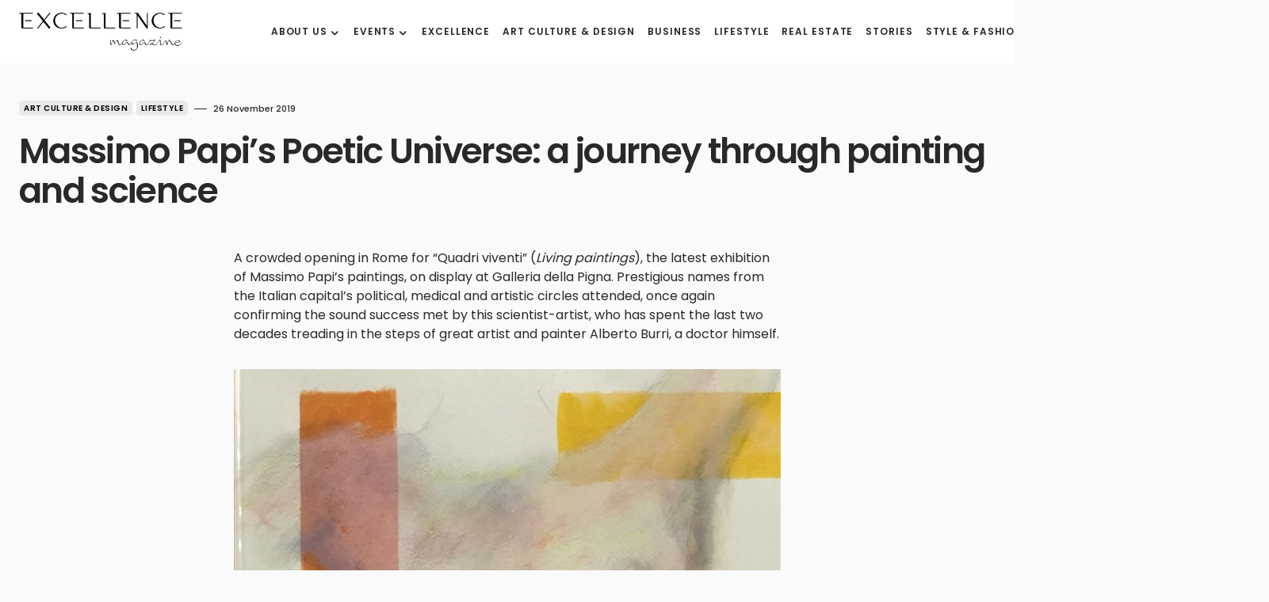

--- FILE ---
content_type: text/html; charset=UTF-8
request_url: https://www.excellencemagazine.luxury/massimo-papis-poetic-universe-a-journey-through-painting-and-science/
body_size: 17671
content:
<!doctype html>
<html lang="en-US" prefix="og: http://ogp.me/ns#">
<head>
	<meta charset="UTF-8" /><link data-optimized="2" rel="stylesheet" href="https://www.excellencemagazine.luxury/wp-content/litespeed/css/72103ef7da1985b65e6abc175373452b.css?ver=821c5" />
	<meta name="viewport" content="width=device-width, initial-scale=1" />
	<link rel="profile" href="https://gmpg.org/xfn/11" />
	<meta name='robots' content='index, follow, max-image-preview:large, max-snippet:-1, max-video-preview:-1' />
<link rel="alternate" hreflang="en" href="https://www.excellencemagazine.luxury/massimo-papis-poetic-universe-a-journey-through-painting-and-science/" />
<link rel="alternate" hreflang="it" href="https://www.excellencemagazine.luxury/massimo-papis-poetic-universe-a-journey-through-painting-and-science/?lang=it" />
<link rel="alternate" hreflang="x-default" href="https://www.excellencemagazine.luxury/massimo-papis-poetic-universe-a-journey-through-painting-and-science/" />
<script id="cookieyes" type="text/javascript" src="https://cdn-cookieyes.com/client_data/a47fb3163408f65523be465f/script.js"></script><meta property="og:locale" content="en_US" />
<meta property="og:type" content="article" />
<meta property="og:title" content="Massimo Papi&#039;s Poetic Universe: a journey through painting and science" />
<meta property="og:description" content="A crowded opening in Rome for “Quadri viventi” (Living paintings), the latest exhibition of Massimo Papi’s paintings, on" />
<meta property="og:url" content="https://www.excellencemagazine.luxury/massimo-papis-poetic-universe-a-journey-through-painting-and-science/" />
<meta property="og:site_name" content="Excellence Magazine" />
<meta property="article:tag" content="Art" />
<meta property="article:tag" content="Massimo Papi" />
<meta property="article:section" content="Art Culture &amp; Design" />
<meta property="article:published_time" content="2019-11-26T11:16:30+01:00" />
<meta property="article:modified_time" content="2022-11-10T16:09:05+01:00" />
<meta property="og:updated_time" content="2022-11-10T16:09:05+01:00" />
<meta property="og:image" content="https://i0.wp.com/excellencemagazine.luxury/wp-content/uploads/2019/11/5-Guerriero-ferito-e-medicato-100x150-colori-della-terapia-dermatologica-fluorescina-eosina-iodio-fucsina-violetto-di-genziana-ossido-di-zinco.jpg?fit=%2C&#038;ssl=1" />
<meta property="og:image:secure_url" content="https://i0.wp.com/excellencemagazine.luxury/wp-content/uploads/2019/11/5-Guerriero-ferito-e-medicato-100x150-colori-della-terapia-dermatologica-fluorescina-eosina-iodio-fucsina-violetto-di-genziana-ossido-di-zinco.jpg?fit=%2C&#038;ssl=1" />

	<!-- This site is optimized with the Yoast SEO Premium plugin v23.4 (Yoast SEO v24.5) - https://yoast.com/wordpress/plugins/seo/ -->
	<title>Massimo Papi&#039;s Poetic Universe: a journey through painting and science - Excellence Magazine</title>
	<link rel="canonical" href="https://www.excellencemagazine.luxury/massimo-papis-poetic-universe-a-journey-through-painting-and-science/" />
	<meta property="og:locale" content="en_US" />
	<meta property="og:type" content="article" />
	<meta property="og:title" content="Massimo Papi&#039;s Poetic Universe: a journey through painting and science" />
	<meta property="og:description" content="A crowded opening in Rome for “Quadri viventi” (Living paintings), the latest exhibition of Massimo Papi’s paintings, on display at Galleria della Pigna. Prestigious names from the Italian capital’s political, medical and artistic circles attended, once again confirming the sound success met by this scientist-artist, who has spent the last two decades treading in the steps of great artist and painter Alberto Burri, a doctor himself" />
	<meta property="og:url" content="https://www.excellencemagazine.luxury/massimo-papis-poetic-universe-a-journey-through-painting-and-science/" />
	<meta property="og:site_name" content="Excellence Magazine" />
	<meta property="article:publisher" content="https://www.facebook.com/excellencemagazine.luxury/" />
	<meta property="article:published_time" content="2019-11-26T10:16:30+00:00" />
	<meta property="article:modified_time" content="2022-11-10T15:09:05+00:00" />
	<meta name="author" content="marketing@excellencemagazine.luxury" />
	<meta name="twitter:card" content="summary_large_image" />
	<script type="application/ld+json" class="yoast-schema-graph">{"@context":"https://schema.org","@graph":[{"@type":"WebPage","@id":"https://www.excellencemagazine.luxury/massimo-papis-poetic-universe-a-journey-through-painting-and-science/","url":"https://www.excellencemagazine.luxury/massimo-papis-poetic-universe-a-journey-through-painting-and-science/","name":"Massimo Papi's Poetic Universe: a journey through painting and science - Excellence Magazine","isPartOf":{"@id":"https://www.excellencemagazine.luxury/#website"},"primaryImageOfPage":{"@id":"https://www.excellencemagazine.luxury/massimo-papis-poetic-universe-a-journey-through-painting-and-science/#primaryimage"},"image":{"@id":"https://www.excellencemagazine.luxury/massimo-papis-poetic-universe-a-journey-through-painting-and-science/#primaryimage"},"thumbnailUrl":"","datePublished":"2019-11-26T10:16:30+00:00","dateModified":"2022-11-10T15:09:05+00:00","author":{"@id":"https://www.excellencemagazine.luxury/#/schema/person/83390a30708197999b6651b4ae85da76"},"breadcrumb":{"@id":"https://www.excellencemagazine.luxury/massimo-papis-poetic-universe-a-journey-through-painting-and-science/#breadcrumb"},"inLanguage":"en-US","potentialAction":[{"@type":"ReadAction","target":["https://www.excellencemagazine.luxury/massimo-papis-poetic-universe-a-journey-through-painting-and-science/"]}]},{"@type":"ImageObject","inLanguage":"en-US","@id":"https://www.excellencemagazine.luxury/massimo-papis-poetic-universe-a-journey-through-painting-and-science/#primaryimage","url":"","contentUrl":""},{"@type":"BreadcrumbList","@id":"https://www.excellencemagazine.luxury/massimo-papis-poetic-universe-a-journey-through-painting-and-science/#breadcrumb","itemListElement":[{"@type":"ListItem","position":1,"name":"Home","item":"https://www.excellencemagazine.luxury/"},{"@type":"ListItem","position":2,"name":"Massimo Papi&#8217;s Poetic Universe: a journey through painting and science"}]},{"@type":"WebSite","@id":"https://www.excellencemagazine.luxury/#website","url":"https://www.excellencemagazine.luxury/","name":"Excellence Magazine","description":"Top Luxury Magazine","potentialAction":[{"@type":"SearchAction","target":{"@type":"EntryPoint","urlTemplate":"https://www.excellencemagazine.luxury/?s={search_term_string}"},"query-input":{"@type":"PropertyValueSpecification","valueRequired":true,"valueName":"search_term_string"}}],"inLanguage":"en-US"},{"@type":"Person","@id":"https://www.excellencemagazine.luxury/#/schema/person/83390a30708197999b6651b4ae85da76","name":"marketing@excellencemagazine.luxury","url":"https://www.excellencemagazine.luxury/author/marketingexcellencemagazine-luxury/"}]}</script>
	<!-- / Yoast SEO Premium plugin. -->


<link rel='dns-prefetch' href='//fonts.googleapis.com' />
<link href='https://fonts.gstatic.com' crossorigin rel='preconnect' />
<link rel="alternate" type="application/rss+xml" title="Excellence Magazine &raquo; Feed" href="https://www.excellencemagazine.luxury/feed/" />
<link rel="alternate" type="application/rss+xml" title="Excellence Magazine &raquo; Comments Feed" href="https://www.excellencemagazine.luxury/comments/feed/" />
<link rel="alternate" type="text/calendar" title="Excellence Magazine &raquo; iCal Feed" href="https://www.excellencemagazine.luxury/vipevents/?ical=1" />
<link rel="alternate" type="application/rss+xml" title="Excellence Magazine &raquo; Massimo Papi&#8217;s Poetic Universe: a journey through painting and science Comments Feed" href="https://www.excellencemagazine.luxury/massimo-papis-poetic-universe-a-journey-through-painting-and-science/feed/" />
			<link rel="preload" href="https://www.excellencemagazine.luxury/wp-content/plugins/canvas/assets/fonts/canvas-icons.woff" as="font" type="font/woff" crossorigin>
			<script>
window._wpemojiSettings = {"baseUrl":"https:\/\/s.w.org\/images\/core\/emoji\/15.0.3\/72x72\/","ext":".png","svgUrl":"https:\/\/s.w.org\/images\/core\/emoji\/15.0.3\/svg\/","svgExt":".svg","source":{"concatemoji":"https:\/\/www.excellencemagazine.luxury\/wp-includes\/js\/wp-emoji-release.min.js?ver=6.5.7"}};
/*! This file is auto-generated */
!function(i,n){var o,s,e;function c(e){try{var t={supportTests:e,timestamp:(new Date).valueOf()};sessionStorage.setItem(o,JSON.stringify(t))}catch(e){}}function p(e,t,n){e.clearRect(0,0,e.canvas.width,e.canvas.height),e.fillText(t,0,0);var t=new Uint32Array(e.getImageData(0,0,e.canvas.width,e.canvas.height).data),r=(e.clearRect(0,0,e.canvas.width,e.canvas.height),e.fillText(n,0,0),new Uint32Array(e.getImageData(0,0,e.canvas.width,e.canvas.height).data));return t.every(function(e,t){return e===r[t]})}function u(e,t,n){switch(t){case"flag":return n(e,"\ud83c\udff3\ufe0f\u200d\u26a7\ufe0f","\ud83c\udff3\ufe0f\u200b\u26a7\ufe0f")?!1:!n(e,"\ud83c\uddfa\ud83c\uddf3","\ud83c\uddfa\u200b\ud83c\uddf3")&&!n(e,"\ud83c\udff4\udb40\udc67\udb40\udc62\udb40\udc65\udb40\udc6e\udb40\udc67\udb40\udc7f","\ud83c\udff4\u200b\udb40\udc67\u200b\udb40\udc62\u200b\udb40\udc65\u200b\udb40\udc6e\u200b\udb40\udc67\u200b\udb40\udc7f");case"emoji":return!n(e,"\ud83d\udc26\u200d\u2b1b","\ud83d\udc26\u200b\u2b1b")}return!1}function f(e,t,n){var r="undefined"!=typeof WorkerGlobalScope&&self instanceof WorkerGlobalScope?new OffscreenCanvas(300,150):i.createElement("canvas"),a=r.getContext("2d",{willReadFrequently:!0}),o=(a.textBaseline="top",a.font="600 32px Arial",{});return e.forEach(function(e){o[e]=t(a,e,n)}),o}function t(e){var t=i.createElement("script");t.src=e,t.defer=!0,i.head.appendChild(t)}"undefined"!=typeof Promise&&(o="wpEmojiSettingsSupports",s=["flag","emoji"],n.supports={everything:!0,everythingExceptFlag:!0},e=new Promise(function(e){i.addEventListener("DOMContentLoaded",e,{once:!0})}),new Promise(function(t){var n=function(){try{var e=JSON.parse(sessionStorage.getItem(o));if("object"==typeof e&&"number"==typeof e.timestamp&&(new Date).valueOf()<e.timestamp+604800&&"object"==typeof e.supportTests)return e.supportTests}catch(e){}return null}();if(!n){if("undefined"!=typeof Worker&&"undefined"!=typeof OffscreenCanvas&&"undefined"!=typeof URL&&URL.createObjectURL&&"undefined"!=typeof Blob)try{var e="postMessage("+f.toString()+"("+[JSON.stringify(s),u.toString(),p.toString()].join(",")+"));",r=new Blob([e],{type:"text/javascript"}),a=new Worker(URL.createObjectURL(r),{name:"wpTestEmojiSupports"});return void(a.onmessage=function(e){c(n=e.data),a.terminate(),t(n)})}catch(e){}c(n=f(s,u,p))}t(n)}).then(function(e){for(var t in e)n.supports[t]=e[t],n.supports.everything=n.supports.everything&&n.supports[t],"flag"!==t&&(n.supports.everythingExceptFlag=n.supports.everythingExceptFlag&&n.supports[t]);n.supports.everythingExceptFlag=n.supports.everythingExceptFlag&&!n.supports.flag,n.DOMReady=!1,n.readyCallback=function(){n.DOMReady=!0}}).then(function(){return e}).then(function(){var e;n.supports.everything||(n.readyCallback(),(e=n.source||{}).concatemoji?t(e.concatemoji):e.wpemoji&&e.twemoji&&(t(e.twemoji),t(e.wpemoji)))}))}((window,document),window._wpemojiSettings);
</script>









<link rel='alternate stylesheet' id='powerkit-icons-css' href='https://www.excellencemagazine.luxury/wp-content/plugins/powerkit/assets/fonts/powerkit-icons.woff?ver=3.0.4' as='font' type='font/wof' crossorigin />






















































<script src="https://www.excellencemagazine.luxury/wp-includes/js/jquery/jquery.min.js?ver=3.7.1" id="jquery-core-js"></script>
<script src="https://www.excellencemagazine.luxury/wp-includes/js/jquery/jquery-migrate.min.js?ver=3.4.1" id="jquery-migrate-js"></script>
<script src="https://www.excellencemagazine.luxury/wp-content/plugins/modern-events-calendar-lite/assets/js/mec-general-calendar.js?ver=7.10.0" id="mec-general-calendar-script-js"></script>
<script src="https://www.excellencemagazine.luxury/wp-content/plugins/modern-events-calendar-lite/assets/packages/tooltip/tooltip.js?ver=7.10.0" id="mec-tooltip-script-js"></script>
<script id="mec-frontend-script-js-extra">
var mecdata = {"day":"day","days":"days","hour":"hour","hours":"hours","minute":"minute","minutes":"minutes","second":"second","seconds":"seconds","next":"Next","prev":"Prev","elementor_edit_mode":"no","recapcha_key":"","ajax_url":"https:\/\/www.excellencemagazine.luxury\/wp-admin\/admin-ajax.php","fes_nonce":"019da5cca8","fes_thankyou_page_time":"2000","fes_upload_nonce":"05b86c8483","current_year":"2026","current_month":"01","datepicker_format":"yy-mm-dd&Y-m-d"};
</script>
<script src="https://www.excellencemagazine.luxury/wp-content/plugins/modern-events-calendar-lite/assets/js/frontend.js?ver=7.10.0" id="mec-frontend-script-js"></script>
<script src="https://www.excellencemagazine.luxury/wp-content/plugins/modern-events-calendar-lite/assets/js/events.js?ver=7.10.0" id="mec-events-script-js"></script>
<link rel="https://api.w.org/" href="https://www.excellencemagazine.luxury/wp-json/" /><link rel="alternate" type="application/json" href="https://www.excellencemagazine.luxury/wp-json/wp/v2/posts/238825" /><link rel="EditURI" type="application/rsd+xml" title="RSD" href="https://www.excellencemagazine.luxury/xmlrpc.php?rsd" />
<meta name="generator" content="WordPress 6.5.7" />
<link rel='shortlink' href='https://www.excellencemagazine.luxury/?p=238825' />
<link rel="alternate" type="application/json+oembed" href="https://www.excellencemagazine.luxury/wp-json/oembed/1.0/embed?url=https%3A%2F%2Fwww.excellencemagazine.luxury%2Fmassimo-papis-poetic-universe-a-journey-through-painting-and-science%2F" />
<link rel="alternate" type="text/xml+oembed" href="https://www.excellencemagazine.luxury/wp-json/oembed/1.0/embed?url=https%3A%2F%2Fwww.excellencemagazine.luxury%2Fmassimo-papis-poetic-universe-a-journey-through-painting-and-science%2F&#038;format=xml" />
<meta name="generator" content="WPML ver:4.8.6 stt:1,27;" />
<meta name="tec-api-version" content="v1"><meta name="tec-api-origin" content="https://www.excellencemagazine.luxury"><link rel="alternate" href="https://www.excellencemagazine.luxury/wp-json/tribe/events/v1/" />
		<meta name="generator" content="Elementor 3.21.8; features: e_optimized_assets_loading, e_optimized_css_loading, additional_custom_breakpoints; settings: css_print_method-external, google_font-enabled, font_display-swap">
<link rel="icon" href="https://www.excellencemagazine.luxury/wp-content/uploads/2023/02/cropped-Excellence_White_Logo_footer_Black-1-32x32.png" sizes="32x32" />
<link rel="icon" href="https://www.excellencemagazine.luxury/wp-content/uploads/2023/02/cropped-Excellence_White_Logo_footer_Black-1-192x192.png" sizes="192x192" />
<link rel="apple-touch-icon" href="https://www.excellencemagazine.luxury/wp-content/uploads/2023/02/cropped-Excellence_White_Logo_footer_Black-1-180x180.png" />
<meta name="msapplication-TileImage" content="https://www.excellencemagazine.luxury/wp-content/uploads/2023/02/cropped-Excellence_White_Logo_footer_Black-1-270x270.png" />
		
		<style id="kirki-inline-styles"></style></head>

<body class="post-template-default single single-post postid-238825 single-format-standard wp-embed-responsive mec-theme-blueprint tribe-no-js essb-8.6.2 cs-page-layout-disabled cs-navbar-smart-enabled cs-sticky-sidebar-enabled cs-stick-to-bottom elementor-default elementor-kit-318401" data-scheme='default' data-site-scheme='default'>



	<div class="cs-site-overlay"></div>

	<div class="cs-offcanvas">
		<div class="cs-offcanvas__header" data-scheme="default">
			
			<nav class="cs-offcanvas__nav">
						<div class="cs-logo">
			<a class="cs-header__logo cs-logo-default " href="https://www.excellencemagazine.luxury/">
				<img src="https://www.excellencemagazine.luxury/wp-content/uploads/2022/11/Excellence_White_Logo_footer_Black.png"  alt="Excellence Magazine" >			</a>

									<a class="cs-header__logo cs-logo-dark " href="https://www.excellencemagazine.luxury/">
							<img src="https://www.excellencemagazine.luxury/wp-content/uploads/2022/11/Excellence_White_Logo_footer.png"  alt="Excellence Magazine" >						</a>
							</div>
		
				<span class="cs-offcanvas__toggle" role="button"><i class="cs-icon cs-icon-x"></i></span>
			</nav>

					</div>
		<aside class="cs-offcanvas__sidebar">
			<div class="cs-offcanvas__inner cs-offcanvas__area cs-widget-area">
				<div class="widget widget_nav_menu cs-d-xl-none"><div class="menu-menu-header-inglese-container"><ul id="menu-menu-header-inglese" class="menu"><li id="menu-item-309588" class="menu-item menu-item-type-post_type menu-item-object-page menu-item-has-children menu-item-309588"><a href="https://www.excellencemagazine.luxury/about-2/">About us</a>
<ul class="sub-menu">
	<li id="menu-item-311445" class="menu-item menu-item-type-post_type menu-item-object-page menu-item-311445"><a href="https://www.excellencemagazine.luxury/about-2/">About us</a></li>
	<li id="menu-item-309076" class="menu-item menu-item-type-post_type menu-item-object-page menu-item-309076"><a href="https://www.excellencemagazine.luxury/membership/">Membership</a></li>
	<li id="menu-item-309589" class="menu-item menu-item-type-post_type menu-item-object-page menu-item-309589"><a href="https://www.excellencemagazine.luxury/partnership/">Partnership</a></li>
</ul>
</li>
<li id="menu-item-319011" class="menu-item menu-item-type-custom menu-item-object-custom menu-item-has-children menu-item-319011"><a href="#">Events</a>
<ul class="sub-menu">
	<li id="menu-item-319013" class="menu-item menu-item-type-post_type menu-item-object-page menu-item-319013"><a href="https://www.excellencemagazine.luxury/upcoming-events/">Upcoming Events</a></li>
	<li id="menu-item-312946" class="menu-item menu-item-type-taxonomy menu-item-object-category menu-item-312946"><a href="https://www.excellencemagazine.luxury/category/past-events/">Past events</a></li>
</ul>
</li>
<li id="menu-item-312841" class="menu-item menu-item-type-taxonomy menu-item-object-category menu-item-312841"><a href="https://www.excellencemagazine.luxury/category/excellence/">Excellence</a></li>
<li id="menu-item-312976" class="menu-item menu-item-type-taxonomy menu-item-object-category current-post-ancestor current-menu-parent current-post-parent menu-item-312976"><a href="https://www.excellencemagazine.luxury/category/art-culture/">Art Culture &amp; Design</a></li>
<li id="menu-item-309080" class="menu-item menu-item-type-taxonomy menu-item-object-category menu-item-309080"><a href="https://www.excellencemagazine.luxury/category/business/">Business</a></li>
<li id="menu-item-309081" class="menu-item menu-item-type-taxonomy menu-item-object-category current-post-ancestor current-menu-parent current-post-parent menu-item-309081"><a href="https://www.excellencemagazine.luxury/category/lifestyle/">Lifestyle</a></li>
<li id="menu-item-309082" class="menu-item menu-item-type-taxonomy menu-item-object-category menu-item-309082"><a href="https://www.excellencemagazine.luxury/category/real-estate/">Real Estate</a></li>
<li id="menu-item-309083" class="menu-item menu-item-type-taxonomy menu-item-object-category menu-item-309083"><a href="https://www.excellencemagazine.luxury/category/stories/">Stories</a></li>
<li id="menu-item-309341" class="menu-item menu-item-type-taxonomy menu-item-object-category menu-item-309341"><a href="https://www.excellencemagazine.luxury/category/fashion/">Style &amp; Fashion</a></li>
<li id="menu-item-312843" class="menu-item menu-item-type-taxonomy menu-item-object-category menu-item-312843"><a href="https://www.excellencemagazine.luxury/category/travel/">Travel</a></li>
<li id="menu-item-309592" class="menu-item menu-item-type-post_type menu-item-object-page menu-item-309592"><a href="https://www.excellencemagazine.luxury/contact/">Contact</a></li>
</ul></div></div>
				<div class="widget powerkit_social_links_widget-2 powerkit_social_links_widget">
		<div class="widget-body">
			<h5 class="cs-section-heading cnvs-block-section-heading is-style-cnvs-block-section-heading-default halignleft  "><span class="cnvs-section-title"><span>Social media</span></span></h5>	<div class="pk-social-links-wrap  pk-social-links-template-columns pk-social-links-template-col-2 pk-social-links-align-default pk-social-links-scheme-light pk-social-links-titles-enabled pk-social-links-counts-disabled pk-social-links-labels-disabled">
		<div class="pk-social-links-items">
								<div class="pk-social-links-item pk-social-links-facebook  pk-social-links-no-count" data-id="facebook">
						<a href="https://facebook.com/excellencemagazine.luxury" class="pk-social-links-link" target="_blank" rel="nofollow noopener" aria-label="Facebook">
							<i class="pk-social-links-icon pk-icon pk-icon-facebook"></i>
															<span class="pk-social-links-title pk-font-heading">Facebook</span>
							
							
							
													</a>
					</div>
										<div class="pk-social-links-item pk-social-links-instagram  pk-social-links-no-count" data-id="instagram">
						<a href="https://www.instagram.com/excellenceluxurymagazine" class="pk-social-links-link" target="_blank" rel="nofollow noopener" aria-label="Instagram">
							<i class="pk-social-links-icon pk-icon pk-icon-instagram"></i>
															<span class="pk-social-links-title pk-font-heading">Instagram</span>
							
							
							
													</a>
					</div>
										<div class="pk-social-links-item pk-social-links-linkedin  pk-social-links-no-count" data-id="linkedin">
						<a href="https://www.linkedin.com/company/excellenceluxurymagazine" class="pk-social-links-link" target="_blank" rel="nofollow noopener" aria-label="LinkedIn">
							<i class="pk-social-links-icon pk-icon pk-icon-linkedin"></i>
															<span class="pk-social-links-title pk-font-heading">LinkedIn</span>
							
							
							
													</a>
					</div>
							</div>
	</div>
			</div>

		</div><div class="widget powerkit_opt_in_subscription_widget-2 powerkit_opt_in_subscription_widget">
		<div class="widget-body">
							<div class="pk-subscribe-form-wrap pk-subscribe-form-widget" data-service="mailchimp">
					
					<div class="pk-subscribe-container ">
						<div class="pk-subscribe-data">
							<h5 class="cs-section-heading cnvs-block-section-heading is-style-cnvs-block-section-heading-default halignleft  "><span class="cnvs-section-title"><span>Subscribe to our newsletter  </span></span></h5>
															<p class="pk-subscribe-message pk-font-heading"> and receive a selection of cool articles every weeks</p>
							
							<form method="post" class="subscription">
								<input type="hidden" name="service" value="mailchimp">
								<input type="hidden" name="list_id" value="a05303aa8a">

								<div class="pk-input-group">
									
									<input type="text" name="EMAIL" class="email form-control" placeholder="Enter your email">

									<button class="pk-subscribe-submit" type="submit">Subscribe</button>
								</div>

								<input type="hidden" name="_wp_http_referer" value="/massimo-papis-poetic-universe-a-journey-through-painting-and-science/" />							</form>

															<div class="pk-privacy pk-color-secondary">
									<label><input name="pk-privacy" type="checkbox">By checking this box, you confirm that you have read and are agreeing to our terms of use regarding the storage of the data submitted through this form.</label>
								</div>
													</div>
					</div>
				</div>
						</div>
		</div>			</div>
		</aside>
	</div>
	
<div id="page" class="cs-site">

	
	<div class="cs-site-inner">

		
		<div class="cs-header-before"></div>

		
<header class="cs-header cs-header-one" data-scheme="default">
	<div class="cs-container">
		<div class="cs-header__inner cs-header__inner-desktop" >
			<div class="cs-header__col cs-col-left">
						<div class="cs-logo">
			<a class="cs-header__logo cs-logo-default " href="https://www.excellencemagazine.luxury/">
				<img src="https://www.excellencemagazine.luxury/wp-content/uploads/2022/11/Excellence_White_Logo_footer_Black.png"  alt="Excellence Magazine" >			</a>

									<a class="cs-header__logo cs-logo-dark " href="https://www.excellencemagazine.luxury/">
							<img src="https://www.excellencemagazine.luxury/wp-content/uploads/2022/11/Excellence_White_Logo_footer.png"  alt="Excellence Magazine" >						</a>
							</div>
		<nav class="cs-header__nav"><ul id="menu-menu-header-inglese-1" class="cs-header__nav-inner"><li class="menu-item menu-item-type-post_type menu-item-object-page menu-item-has-children menu-item-309588"><a href="https://www.excellencemagazine.luxury/about-2/"><span>About us</span></a>
<ul class="sub-menu" data-scheme="default">
	<li class="menu-item menu-item-type-post_type menu-item-object-page menu-item-311445"><a href="https://www.excellencemagazine.luxury/about-2/">About us</a></li>
	<li class="menu-item menu-item-type-post_type menu-item-object-page menu-item-309076"><a href="https://www.excellencemagazine.luxury/membership/">Membership</a></li>
	<li class="menu-item menu-item-type-post_type menu-item-object-page menu-item-309589"><a href="https://www.excellencemagazine.luxury/partnership/">Partnership</a></li>
</ul>
</li>
<li class="menu-item menu-item-type-custom menu-item-object-custom menu-item-has-children menu-item-319011"><a href="#"><span>Events</span></a>
<ul class="sub-menu" data-scheme="default">
	<li class="menu-item menu-item-type-post_type menu-item-object-page menu-item-319013"><a href="https://www.excellencemagazine.luxury/upcoming-events/">Upcoming Events</a></li>
	<li class="menu-item menu-item-type-taxonomy menu-item-object-category menu-item-312946"><a href="https://www.excellencemagazine.luxury/category/past-events/">Past events</a></li>
</ul>
</li>
<li class="menu-item menu-item-type-taxonomy menu-item-object-category menu-item-312841"><a href="https://www.excellencemagazine.luxury/category/excellence/"><span>Excellence</span></a></li>
<li class="menu-item menu-item-type-taxonomy menu-item-object-category current-post-ancestor current-menu-parent current-post-parent menu-item-312976"><a href="https://www.excellencemagazine.luxury/category/art-culture/"><span>Art Culture &amp; Design</span></a></li>
<li class="menu-item menu-item-type-taxonomy menu-item-object-category menu-item-309080"><a href="https://www.excellencemagazine.luxury/category/business/"><span>Business</span></a></li>
<li class="menu-item menu-item-type-taxonomy menu-item-object-category current-post-ancestor current-menu-parent current-post-parent menu-item-309081"><a href="https://www.excellencemagazine.luxury/category/lifestyle/"><span>Lifestyle</span></a></li>
<li class="menu-item menu-item-type-taxonomy menu-item-object-category menu-item-309082"><a href="https://www.excellencemagazine.luxury/category/real-estate/"><span>Real Estate</span></a></li>
<li class="menu-item menu-item-type-taxonomy menu-item-object-category menu-item-309083"><a href="https://www.excellencemagazine.luxury/category/stories/"><span>Stories</span></a></li>
<li class="menu-item menu-item-type-taxonomy menu-item-object-category menu-item-309341"><a href="https://www.excellencemagazine.luxury/category/fashion/"><span>Style &amp; Fashion</span></a></li>
<li class="menu-item menu-item-type-taxonomy menu-item-object-category menu-item-312843"><a href="https://www.excellencemagazine.luxury/category/travel/"><span>Travel</span></a></li>
<li class="menu-item menu-item-type-post_type menu-item-object-page menu-item-309592"><a href="https://www.excellencemagazine.luxury/contact/"><span>Contact</span></a></li>
</ul></nav>			</div>
			<div class="cs-header__col cs-col-right">
							<span role="button" class="cs-header__scheme-toggle cs-site-scheme-toggle">
									<i class="cs-header__scheme-toggle-icon cs-icon cs-icon-sun"></i>
					<span class="cs-header__scheme-toggle-element"></span>					<i class="cs-header__scheme-toggle-icon cs-icon cs-icon-moon"></i>
							</span>
				<span class="cs-header__search-toggle" role="button">
			<i class="cs-icon cs-icon-search"></i>
		</span>
					</div>
		</div>

		
<div class="cs-header__inner cs-header__inner-mobile">
	<div class="cs-header__col cs-col-left">
						<span class="cs-header__offcanvas-toggle" role="button">
					<span></span>
				</span>
				</div>
	<div class="cs-header__col cs-col-center">
				<div class="cs-logo">
			<a class="cs-header__logo cs-logo-default " href="https://www.excellencemagazine.luxury/">
				<img src="https://www.excellencemagazine.luxury/wp-content/uploads/2022/11/Excellence_White_Logo_footer_Black.png"  alt="Excellence Magazine" >			</a>

									<a class="cs-header__logo cs-logo-dark " href="https://www.excellencemagazine.luxury/">
							<img src="https://www.excellencemagazine.luxury/wp-content/uploads/2022/11/Excellence_White_Logo_footer.png"  alt="Excellence Magazine" >						</a>
							</div>
			</div>
	<div class="cs-header__col cs-col-right">
					<span role="button" class="cs-header__scheme-toggle cs-site-scheme-toggle cs-header__scheme-toggle-mobile">
				<span class="cs-header__scheme-toggle-icons">					<i class="cs-header__scheme-toggle-icon cs-icon cs-icon-sun"></i>
										<i class="cs-header__scheme-toggle-icon cs-icon cs-icon-moon"></i>
				</span>			</span>
						<span class="cs-header__search-toggle" role="button">
			<i class="cs-icon cs-icon-search"></i>
		</span>
			</div>
</div>
	</div>

	
<div class="cs-search" data-scheme="default">
	<div class="cs-container">

		<div class="cs-search__wrapper">
			<form role="search" method="get" class="cs-search__nav-form" action="https://www.excellencemagazine.luxury/">
				<div class="cs-search__group">
					<input data-swpparentel=".cs-header .cs-search-live-result" required class="cs-search__input" data-swplive="true" type="search" value="" name="s" placeholder="Enter keyword">
					<button class="cs-search__submit">Search Now</button>
				</div>
				<div class="cs-search-live-result"></div>
			</form>

						<div class="cs-search__tags-wrapper">
				<h5 class="cs-section-heading cnvs-block-section-heading is-style-cnvs-block-section-heading-default halignleft  "><span class="cnvs-section-title"><span>Popular Topics</span></span></h5>				<div class="cs-search__tags">
					<ul>
													<li>
								<a href="https://www.excellencemagazine.luxury/tag/zoe-kravitz-2/" rel="tag">
									Zoë Kravitz								</a>
							</li>
													<li>
								<a href="https://www.excellencemagazine.luxury/tag/zhou-dongyu-2/" rel="tag">
									Zhou Dongyu								</a>
							</li>
													<li>
								<a href="https://www.excellencemagazine.luxury/tag/zhanna-bandurko-2/" rel="tag">
									Zhanna Bandurko								</a>
							</li>
													<li>
								<a href="https://www.excellencemagazine.luxury/tag/zalio-en/" rel="tag">
									zalio								</a>
							</li>
													<li>
								<a href="https://www.excellencemagazine.luxury/tag/yuri-catania-2/" rel="tag">
									Yuri Catania								</a>
							</li>
													<li>
								<a href="https://www.excellencemagazine.luxury/tag/younique-2/" rel="tag">
									YouNique								</a>
							</li>
													<li>
								<a href="https://www.excellencemagazine.luxury/tag/yayoi-kusama-en/" rel="tag">
									Yayoi Kusama								</a>
							</li>
													<li>
								<a href="https://www.excellencemagazine.luxury/tag/yachting-en/" rel="tag">
									yachting								</a>
							</li>
													<li>
								<a href="https://www.excellencemagazine.luxury/tag/yacht-party-2/" rel="tag">
									yacht party								</a>
							</li>
													<li>
								<a href="https://www.excellencemagazine.luxury/tag/yacht-club-2/" rel="tag">
									Yacht club								</a>
							</li>
											</ul>
				</div>
			</div>
			
		</div>

					<div class="cs-search__posts-wrapper">
				<h5 class="cs-section-heading cnvs-block-section-heading is-style-cnvs-block-section-heading-default halignleft  "><span class="cnvs-section-title"><span>Trending Now</span></span><a href="" class="cs-section-link">View All</a></h5>
				<div class="cs-search__posts">
											<article class="post-336083 post type-post status-publish format-standard has-post-thumbnail category-lifestyle tag-dolomites tag-dolomiti-2 cs-entry cs-video-wrap">
							<div class="cs-entry__outer">

																	<div class="cs-entry__inner cs-entry__thumbnail cs-entry__overlay cs-overlay-ratio cs-ratio-landscape-16-9">
										<div class="cs-overlay-background cs-overlay-transparent">
											<img fetchpriority="high" width="380" height="280" src="https://www.excellencemagazine.luxury/wp-content/uploads/2026/01/Dolomiti-Schgaguler_Hotel-14-380x280.jpg" class="attachment-csco-thumbnail size-csco-thumbnail wp-post-image" alt="Dolomites" decoding="async" />										</div>

										<a href="https://www.excellencemagazine.luxury/discovering-the-dolomites-250-million-years-in-the-making/" class="cs-overlay-link"></a>
									</div>
								
								<div class="cs-entry__inner cs-entry__content">
									
									<a href="https://www.excellencemagazine.luxury/discovering-the-dolomites-250-million-years-in-the-making/" class="cs-entry__title-wrapper">
										<span class="cs-entry__title-effect">
											<h2 class="cs-entry__title">Discovering the Dolomites: 250 million years in the making</h2>																							<p class="cs-entry__excerpt">Nature, design hotels, Michelin stars and alpine soul</p>
																					</span>
									</a>

									<div class="cs-entry__post-meta" ><div class="cs-meta-author"><span class="cs-by">by</span><a class="cs-meta-author-inner url fn n" href="https://www.excellencemagazine.luxury/author/marketingexcellencemagazine-luxury/" title="View all posts by marketing@excellencemagazine.luxury"><span class="cs-author">marketing@excellencemagazine.luxury</span></a></div><div class="cs-meta-date">28 January 2026</div></div>
								</div>
							</div>
						</article>

											<article class="post-333166 post type-post status-publish format-standard has-post-thumbnail category-stories tag-demi-moore cs-entry cs-video-wrap">
							<div class="cs-entry__outer">

																	<div class="cs-entry__inner cs-entry__thumbnail cs-entry__overlay cs-overlay-ratio cs-ratio-landscape-16-9">
										<div class="cs-overlay-background cs-overlay-transparent">
											<img width="380" height="280" src="https://www.excellencemagazine.luxury/wp-content/uploads/2025/06/Demi-Moore-2-380x280.jpg" class="attachment-csco-thumbnail size-csco-thumbnail wp-post-image" alt="Demi Moore" decoding="async" />										</div>

										<a href="https://www.excellencemagazine.luxury/demi-moore/" class="cs-overlay-link"></a>
									</div>
								
								<div class="cs-entry__inner cs-entry__content">
									
									<a href="https://www.excellencemagazine.luxury/demi-moore/" class="cs-entry__title-wrapper">
										<span class="cs-entry__title-effect">
											<h2 class="cs-entry__title">Demi Moore</h2>																							<p class="cs-entry__excerpt">A portrait of strength, authenticity and transformation</p>
																					</span>
									</a>

									<div class="cs-entry__post-meta" ><div class="cs-meta-author"><span class="cs-by">by</span><a class="cs-meta-author-inner url fn n" href="https://www.excellencemagazine.luxury/author/marketingexcellencemagazine-luxury/" title="View all posts by marketing@excellencemagazine.luxury"><span class="cs-author">marketing@excellencemagazine.luxury</span></a></div><div class="cs-meta-date">26 January 2026</div></div>
								</div>
							</div>
						</article>

											<article class="post-336037 post type-post status-publish format-standard has-post-thumbnail category-lifestyle tag-il-ballo-del-doge-2 cs-entry cs-video-wrap">
							<div class="cs-entry__outer">

																	<div class="cs-entry__inner cs-entry__thumbnail cs-entry__overlay cs-overlay-ratio cs-ratio-landscape-16-9">
										<div class="cs-overlay-background cs-overlay-transparent">
											<img width="380" height="280" src="https://www.excellencemagazine.luxury/wp-content/uploads/2026/01/DSC_1726-Il-ballo-del-doge-380x280.jpg" class="attachment-csco-thumbnail size-csco-thumbnail wp-post-image" alt="MoreAmore: Il Ballo del Doge celebra l’amore" decoding="async" />										</div>

										<a href="https://www.excellencemagazine.luxury/moreamore-il-ballo-del-doge-celebrates-love/" class="cs-overlay-link"></a>
									</div>
								
								<div class="cs-entry__inner cs-entry__content">
									
									<a href="https://www.excellencemagazine.luxury/moreamore-il-ballo-del-doge-celebrates-love/" class="cs-entry__title-wrapper">
										<span class="cs-entry__title-effect">
											<h2 class="cs-entry__title">MoreAmore: Il Ballo del Doge celebrates love</h2>																							<p class="cs-entry__excerpt">The most exclusive and opulent event of the Venetian Carnival</p>
																					</span>
									</a>

									<div class="cs-entry__post-meta" ><div class="cs-meta-author"><span class="cs-by">by</span><a class="cs-meta-author-inner url fn n" href="https://www.excellencemagazine.luxury/author/marketingexcellencemagazine-luxury/" title="View all posts by marketing@excellencemagazine.luxury"><span class="cs-author">marketing@excellencemagazine.luxury</span></a></div><div class="cs-meta-date">23 January 2026</div></div>
								</div>
							</div>
						</article>

											<article class="post-335989 post type-post status-publish format-standard has-post-thumbnail category-art-culture tag-brafa-en cs-entry cs-video-wrap">
							<div class="cs-entry__outer">

																	<div class="cs-entry__inner cs-entry__thumbnail cs-entry__overlay cs-overlay-ratio cs-ratio-landscape-16-9">
										<div class="cs-overlay-background cs-overlay-transparent">
											<img width="380" height="280" src="https://www.excellencemagazine.luxury/wp-content/uploads/2026/01/BRAFA_ArtFair_GeneralView©Jean-MichelClajot-380x280.jpg" class="attachment-csco-thumbnail size-csco-thumbnail wp-post-image" alt="" decoding="async" />										</div>

										<a href="https://www.excellencemagazine.luxury/brafa-art-fair-2026/" class="cs-overlay-link"></a>
									</div>
								
								<div class="cs-entry__inner cs-entry__content">
									
									<a href="https://www.excellencemagazine.luxury/brafa-art-fair-2026/" class="cs-entry__title-wrapper">
										<span class="cs-entry__title-effect">
											<h2 class="cs-entry__title">BRAFA Art Fair 2026</h2>																							<p class="cs-entry__excerpt">A journey through time and artistic expressions</p>
																					</span>
									</a>

									<div class="cs-entry__post-meta" ><div class="cs-meta-author"><span class="cs-by">by</span><a class="cs-meta-author-inner url fn n" href="https://www.excellencemagazine.luxury/author/marketingexcellencemagazine-luxury/" title="View all posts by marketing@excellencemagazine.luxury"><span class="cs-author">marketing@excellencemagazine.luxury</span></a></div><div class="cs-meta-date">21 January 2026</div></div>
								</div>
							</div>
						</article>

									</div>
			</div>
			
	</div>
</div>
</header>

		
		<main id="main" class="cs-site-primary">

			
			<div class="cs-site-content cs-sidebar-disabled cs-metabar-disabled section-heading-default-style-1">

				
				<div class="cs-container">

					
					<div id="content" class="cs-main-content">

						
<div id="primary" class="cs-content-area">

	<div class="cs-entry__header cs-entry__header-standard cs-video-wrap">
	<div class="cs-entry__header-inner">
		<div class="cs-entry__header-info">
			<div class="cs-entry__post-meta" ><div class="cs-meta-category"><ul class="post-categories">
	<li><a href="https://www.excellencemagazine.luxury/category/art-culture/" rel="category tag">Art Culture &amp; Design</a></li>
	<li><a href="https://www.excellencemagazine.luxury/category/lifestyle/" rel="category tag">Lifestyle</a></li></ul></div><div class="cs-meta-date">26 November 2019</div></div><span class="cs-entry__title-wrapper"><h1 class="cs-entry__title">Massimo Papi&#8217;s Poetic Universe: a journey through painting and science</h1></span>				<div class="cs-entry__subtitle">
					A crowded opening in Rome for “Quadri viventi” (Living paintings), the latest exhibition of Massimo Papi’s paintings, on display at Galleria della Pigna. Prestigious names from the Italian capital’s political, medical and artistic circles attended, once again confirming the sound success met by this scientist-artist, who has spent the last two decades treading in the steps of great artist and painter Alberto Burri, a doctor himself
				</div>
						</div>

					<figure class="cs-entry__post-media post-media">
							</figure>
					
	</div>
</div>

	
		
			
<div class="cs-entry__wrap">

	
	<div class="cs-entry__container">

		
		<div class="cs-entry__content-wrap">
			
			<div class="entry-content">
				<p>A crowded opening in Rome for “Quadri viventi” (<em>Living paintings</em>), the latest exhibition of Massimo Papi’s paintings, on display at Galleria della Pigna. Prestigious names from the Italian capital’s political, medical and artistic circles attended, once again confirming the sound success met by this scientist-artist, who has spent the last two decades treading in the steps of great artist and painter Alberto Burri, a doctor himself.</p>
<p><img decoding="async" class="alignnone size-large wp-image-38833" src="https://excellencemagazine.luxury/wp-content/uploads/2019/11/18-ll-corpo-medicato-Tra-psoriasi-e-colori-colori-dell-dermatologia-60x80-2019-e1574763177724-768x1024.jpg" alt="" width="696" height="928" srcset="https://www.excellencemagazine.luxury/wp-content/uploads/2019/11/18-ll-corpo-medicato-Tra-psoriasi-e-colori-colori-dell-dermatologia-60x80-2019-e1574763177724-768x1024.jpg 768w, https://www.excellencemagazine.luxury/wp-content/uploads/2019/11/18-ll-corpo-medicato-Tra-psoriasi-e-colori-colori-dell-dermatologia-60x80-2019-e1574763177724-225x300.jpg 225w, https://www.excellencemagazine.luxury/wp-content/uploads/2019/11/18-ll-corpo-medicato-Tra-psoriasi-e-colori-colori-dell-dermatologia-60x80-2019-e1574763177724-696x928.jpg 696w, https://www.excellencemagazine.luxury/wp-content/uploads/2019/11/18-ll-corpo-medicato-Tra-psoriasi-e-colori-colori-dell-dermatologia-60x80-2019-e1574763177724-315x420.jpg 315w, https://www.excellencemagazine.luxury/wp-content/uploads/2019/11/18-ll-corpo-medicato-Tra-psoriasi-e-colori-colori-dell-dermatologia-60x80-2019-e1574763177724.jpg 900w" sizes="(max-width: 696px) 100vw, 696px" /></p>
<p>&nbsp;</p>
<p>Papi’s creative universe astounds and fascinates spectators as he turns “the colors of dermatology” into authentic poetry and real works of art. Angelandreina Rorro contemporary art historian who presented the exhibition says</p>
<blockquote><p>in Massimo Papi – always passionate about art and drawing, a dermatologist by choice and a painter for passion – the encounter of painting and dermatology has proved particularly fruitful in terms of observation and creativity</p></blockquote>
<p>In 2009, this led him to inaugurate DermArt, which he describes as a convention/meeting open to doctors, biologists, nurses, cosmetologists, artists, critics and art historians, to discuss and further explore together any common interpretations and grounds between the appearance of ill skin and the closest aspects of visual art. In other words, dermatology seen as art.</p>
<p><img decoding="async" class="alignnone size-large wp-image-38832" src="https://excellencemagazine.luxury/wp-content/uploads/2019/11/16-Senza-parole-acrilico-su-tela-35x50-1024x768.jpg" alt="" width="696" height="522" /></p>
<p>And Papi’s pictorial research as the reflection and elaboration of his medical practice. Over our long-standing collaboration, I have had the chance to admire all his works: his first spontaneous attempts as a boy and young man, his more recent experimentations with the very pigments and color solutions used in dermatology (colors that are beneficial to the skin), his more and more conscious creations as an adult, as a dermatologist trying to conjugate both souls living in him.</p>
<p><img loading="lazy" decoding="async" class="alignnone size-large wp-image-38830" src="https://excellencemagazine.luxury/wp-content/uploads/2019/11/9-leggere-fa-bene-olio-su-tela-70x100-768x1024.jpg" alt="" width="696" height="928" /></p>
<p>For his part, writer and art critic Vittorio Maria de Bonis has coded the esthetic references and lyrical dimension of Papi’s work: “Blurred, poetical framings, bodies bearing the marks of medications and illness, studied faces painted with ironic affection.</p>
<p><img loading="lazy" decoding="async" class="alignnone size-large wp-image-38834" src="https://excellencemagazine.luxury/wp-content/uploads/2019/11/19-Sposa-che-siede-seduta-acrilico-su-tela-60x80-2009-e1574763200424-768x1024.jpg" alt="" width="696" height="928" srcset="https://www.excellencemagazine.luxury/wp-content/uploads/2019/11/19-Sposa-che-siede-seduta-acrilico-su-tela-60x80-2009-e1574763200424-768x1024.jpg 768w, https://www.excellencemagazine.luxury/wp-content/uploads/2019/11/19-Sposa-che-siede-seduta-acrilico-su-tela-60x80-2009-e1574763200424-225x300.jpg 225w, https://www.excellencemagazine.luxury/wp-content/uploads/2019/11/19-Sposa-che-siede-seduta-acrilico-su-tela-60x80-2009-e1574763200424-696x928.jpg 696w, https://www.excellencemagazine.luxury/wp-content/uploads/2019/11/19-Sposa-che-siede-seduta-acrilico-su-tela-60x80-2009-e1574763200424-315x420.jpg 315w, https://www.excellencemagazine.luxury/wp-content/uploads/2019/11/19-Sposa-che-siede-seduta-acrilico-su-tela-60x80-2009-e1574763200424.jpg 900w" sizes="(max-width: 696px) 100vw, 696px" /></p>
<p>In Massimo Papi’s universe, Bacon’s liquefactions and Mafai’s painful expressivity blend in a final poetic alchemy where mankind’s lyric, confident curiosity mixes with the yeast of hope, even beyond Fausto Pirandello’s pages of raw realism. An ode to life, bodies, and things reconciled at last.”</p>
<p><em>Raffaele Lauro</em></p>
<div class="essb_links essb_displayed_bottom essb_share essb_template_metro-retina essb_143873515 essb_links_center print-no" id="essb_displayed_bottom_143873515" data-essb-postid="238825" data-essb-position="bottom" data-essb-button-style="button" data-essb-template="metro-retina" data-essb-counter-pos="hidden" data-essb-url="https://www.excellencemagazine.luxury/massimo-papis-poetic-universe-a-journey-through-painting-and-science/" data-essb-fullurl="https://www.excellencemagazine.luxury/massimo-papis-poetic-universe-a-journey-through-painting-and-science/" data-essb-instance="143873515"><ul class="essb_links_list"><li class="essb_item essb_link_facebook nolightbox"> <a href="https://www.facebook.com/sharer/sharer.php?u=https%3A%2F%2Fwww.excellencemagazine.luxury%2Fmassimo-papis-poetic-universe-a-journey-through-painting-and-science%2F&t=Massimo+Papi%5C%26%23039%3Bs+Poetic+Universe%3A+a+journey+through+painting+and+science" title="Share on Facebook" onclick="essb.window(&#39;https://www.facebook.com/sharer/sharer.php?u=https%3A%2F%2Fwww.excellencemagazine.luxury%2Fmassimo-papis-poetic-universe-a-journey-through-painting-and-science%2F&t=Massimo+Papi%5C%26%23039%3Bs+Poetic+Universe%3A+a+journey+through+painting+and+science&#39;,&#39;facebook&#39;,&#39;143873515&#39;); return false;" target="_blank" rel="noreferrer noopener nofollow" class="nolightbox essb-s-bg-facebook essb-s-bgh-facebook essb-s-c-light essb-s-hover-effect essb-s-bg-network essb-s-bgh-network" ><span class="essb_icon essb_icon_facebook"></span><span class="essb_network_name">Facebook</span></a></li><li class="essb_item essb_link_whatsapp nolightbox"> <a href="whatsapp://send?text=Massimo%20Papi%27s%20Poetic%20Universe%3A%20a%20journey%20through%20painting%20and%20science%20https%3A%2F%2Fwww.excellencemagazine.luxury%2Fmassimo-papis-poetic-universe-a-journey-through-painting-and-science%2F" title="Share on WhatsApp" onclick="essb.tracking_only('', 'whatsapp', '143873515', true);" target="_blank" rel="noreferrer noopener nofollow" class="nolightbox essb-s-bg-whatsapp essb-s-bgh-whatsapp essb-s-c-light essb-s-hover-effect essb-s-bg-network essb-s-bgh-network" ><span class="essb_icon essb_icon_whatsapp"></span><span class="essb_network_name">WhatsApp</span></a></li><li class="essb_item essb_link_twitter nolightbox"> <a href="#" title="Share on Twitter" onclick="essb.window(&#39;https://twitter.com/intent/tweet?text=Massimo%20Papi%27s%20Poetic%20Universe%3A%20a%20journey%20through%20painting%20and%20science&amp;url=https%3A%2F%2Fwww.excellencemagazine.luxury%2Fmassimo-papis-poetic-universe-a-journey-through-painting-and-science%2F&amp;counturl=https%3A%2F%2Fwww.excellencemagazine.luxury%2Fmassimo-papis-poetic-universe-a-journey-through-painting-and-science%2F&#39;,&#39;twitter&#39;,&#39;143873515&#39;); return false;" target="_blank" rel="noreferrer noopener nofollow" class="nolightbox essb-s-bg-twitter essb-s-bgh-twitter essb-s-c-light essb-s-hover-effect essb-s-bg-network essb-s-bgh-network" ><span class="essb_icon essb_icon_twitter"></span><span class="essb_network_name">Twitter</span></a></li><li class="essb_item essb_link_linkedin nolightbox"> <a href="https://www.linkedin.com/shareArticle?mini=true&amp;ro=true&amp;trk=EasySocialShareButtons&amp;title=Massimo+Papi%5C%26%23039%3Bs+Poetic+Universe%3A+a+journey+through+painting+and+science&amp;url=https%3A%2F%2Fwww.excellencemagazine.luxury%2Fmassimo-papis-poetic-universe-a-journey-through-painting-and-science%2F" title="Share on LinkedIn" onclick="essb.window(&#39;https://www.linkedin.com/shareArticle?mini=true&amp;ro=true&amp;trk=EasySocialShareButtons&amp;title=Massimo+Papi%5C%26%23039%3Bs+Poetic+Universe%3A+a+journey+through+painting+and+science&amp;url=https%3A%2F%2Fwww.excellencemagazine.luxury%2Fmassimo-papis-poetic-universe-a-journey-through-painting-and-science%2F&#39;,&#39;linkedin&#39;,&#39;143873515&#39;); return false;" target="_blank" rel="noreferrer noopener nofollow" class="nolightbox essb-s-bg-linkedin essb-s-bgh-linkedin essb-s-c-light essb-s-hover-effect essb-s-bg-network essb-s-bgh-network" ><span class="essb_icon essb_icon_linkedin"></span><span class="essb_network_name">LinkedIn</span></a></li><li class="essb_item essb_link_mail nolightbox"> <a href="#" title="Share on Email" onclick="essb_open_mailform(&#39;143873515&#39;); return false;" target="_blank" rel="noreferrer noopener nofollow" class="nolightbox essb-s-bg-mail essb-s-bgh-mail essb-s-c-light essb-s-hover-effect essb-s-bg-network essb-s-bgh-network" ><span class="essb_icon essb_icon_mail"></span><span class="essb_network_name">Email</span></a></li></ul></div><div class="essb_break_scroll"></div>			</div>

			


<div class="cs-entry__comments cs-entry__comments-collapse" id="comments-hidden">

	
	
		<div id="respond" class="comment-respond">
		<h5 class="cs-section-heading cnvs-block-section-heading is-style-cnvs-block-section-heading-default halignleft title-comment-reply "><span class="cnvs-section-title"><span>Leave a Reply</span></span></h5><form action="https://www.excellencemagazine.luxury/wp-comments-post.php" method="post" id="commentform" class="comment-form" novalidate><p class="comment-notes"><span id="email-notes">Your email address will not be published.</span> <span class="required-field-message">Required fields are marked <span class="required">*</span></span></p><p class="comment-form-comment"><label for="comment">Comment <span class="required">*</span></label> <textarea id="comment" name="comment" cols="45" rows="8" maxlength="65525" required></textarea></p><input name="wpml_language_code" type="hidden" value="en" /><p class="comment-form-author"><label for="author">Name</label> <input id="author" name="author" type="text" value="" size="30" maxlength="245" autocomplete="name" /></p>
<p class="comment-form-email"><label for="email">Email</label> <input id="email" name="email" type="email" value="" size="30" maxlength="100" aria-describedby="email-notes" autocomplete="email" /></p>
<p class="comment-form-url"><label for="url">Website</label> <input id="url" name="url" type="url" value="" size="30" maxlength="200" autocomplete="url" /></p>
<p class="form-submit"><input name="submit" type="submit" id="submit" class="submit" value="Post Comment" /> <input type='hidden' name='comment_post_ID' value='238825' id='comment_post_ID' />
<input type='hidden' name='comment_parent' id='comment_parent' value='0' />
</p></form>	</div><!-- #respond -->
	
</div>

	<div class="cs-entry__comments-show" id="comments">
		<button>View Comments (0)</button>
	</div>

	<div class="cs-entry__prev-next">
		
			<div class="cs-entry__prev-next-item cs-entry__prev">
				<a href="https://www.excellencemagazine.luxury/the-aqua-dome-hotel-an-oasis-of-wellness-in-austria/" class="cs-entry__prev-next-link">
					<div class="cs-entry__prev-next-label">Prev</div>
					<div class="cs-entry__prev-next-title-wrapper">
						<span class="cs-entry__prev-next-title">The AQUA DOME hotel: an oasis of wellness in Austria</span>					</div>
				</a>
				<article class="cs-entry">
					<div class="cs-entry__outer cs-entry__overlay cs-overlay-ratio cs-ratio-landscape" data-scheme="inverse">
													<div class="cs-entry__inner cs-entry__thumbnail">
								<div class="cs-overlay-background">
																	</div>
							</div>
												<div class="cs-entry__inner cs-overlay-content cs-entry__content">
							<div class="cs-entry__content-inner">
								<div class="cs-entry__post-meta" ><div class="cs-meta-category"><ul class="post-categories">
	<li><a href="https://www.excellencemagazine.luxury/category/travel/" rel="category tag">Travel</a></li></ul></div></div>								<span class="cs-entry__title-wrapper">
									<h2 class="cs-entry__title">The AQUA DOME hotel: an oasis of wellness in Austria</h2>																			<p class="cs-entry__excerpt">Nestled in the Ötztal Alps of Längenfeld, Austria, AQUA DOME is an oasis of</p>
																	</span>
															</div>
						</div>
						<a href="https://www.excellencemagazine.luxury/the-aqua-dome-hotel-an-oasis-of-wellness-in-austria/" class="cs-overlay-link"></a>
					</div>
				</article>
			</div>
						<div class="cs-entry__prev-next-item cs-entry__next">
				<a href="https://www.excellencemagazine.luxury/tiffany-enters-the-orbit-of-lvhm/" class="cs-entry__prev-next-link">
					<div class="cs-entry__prev-next-label">Next</div>
					<div class="cs-entry__prev-next-title-wrapper">
						<span class="cs-entry__prev-next-title">Tiffany enters the orbit of LVHM</span>					</div>
				</a>
				<article class="cs-entry">
					<div class="cs-entry__outer cs-entry__overlay cs-overlay-ratio cs-ratio-landscape" data-scheme="inverse">
													<div class="cs-entry__inner cs-entry__thumbnail">
								<div class="cs-overlay-background">
																	</div>
							</div>
												<div class="cs-entry__inner cs-overlay-content cs-entry__content">
							<div class="cs-entry__content-inner">
								<div class="cs-entry__post-meta" ><div class="cs-meta-category"><ul class="post-categories">
	<li><a href="https://www.excellencemagazine.luxury/category/business/" rel="category tag">Business</a></li>
	<li><a href="https://www.excellencemagazine.luxury/category/excellence/" rel="category tag">Excellence</a></li></ul></div></div>								<span class="cs-entry__title-wrapper">
									<h2 class="cs-entry__title">Tiffany enters the orbit of LVHM</h2>																			<p class="cs-entry__excerpt">Lvhm, the world&#039;s leading luxury goods company, has bought American Tiffany</p>
																	</span>
															</div>
						</div>
						<a href="https://www.excellencemagazine.luxury/tiffany-enters-the-orbit-of-lvhm/" class="cs-overlay-link"></a>
					</div>
				</article>
			</div>
				</div>
			</div>

		
	</div>

	</div>

		
	
	
</div>


							
						</div>

								<div class="cs-entry__post-related">
			<h5 class="cs-section-heading cnvs-block-section-heading is-style-cnvs-block-section-heading-default halignleft  "><span class="cnvs-section-title"><span>You May Also Like</span></span></h5>
			<div class="cs-entry__post-wrap" style="--cs-font-headings-size: 1.125rem; --cs-font-headings-excerpt-size: 1.125rem;">
				
<article class="post-336083 post type-post status-publish format-standard has-post-thumbnail category-lifestyle tag-dolomites tag-dolomiti-2 cs-entry cs-video-wrap">
	<div class="cs-entry__outer">
					<div class="cs-entry__inner cs-entry__thumbnail cs-entry__overlay cs-overlay-ratio cs-ratio-landscape"
				data-scheme="inverse">

				<div class="cs-overlay-background cs-overlay-transparent">
					<img width="260" height="195" src="https://www.excellencemagazine.luxury/wp-content/uploads/2026/01/Dolomiti-Schgaguler_Hotel-14-260x195.jpg" class="attachment-csco-thumbnail-small size-csco-thumbnail-small wp-post-image" alt="Dolomites" decoding="async" srcset="https://www.excellencemagazine.luxury/wp-content/uploads/2026/01/Dolomiti-Schgaguler_Hotel-14-260x195.jpg 260w, https://www.excellencemagazine.luxury/wp-content/uploads/2026/01/Dolomiti-Schgaguler_Hotel-14-300x225.jpg 300w, https://www.excellencemagazine.luxury/wp-content/uploads/2026/01/Dolomiti-Schgaguler_Hotel-14-200x150.jpg 200w" sizes="(max-width: 260px) 100vw, 260px" />				</div>

				
				
				<a href="https://www.excellencemagazine.luxury/discovering-the-dolomites-250-million-years-in-the-making/" class="cs-overlay-link"></a>
			</div>
		
		<div class="cs-entry__inner cs-entry__content">

			
			<a href="https://www.excellencemagazine.luxury/discovering-the-dolomites-250-million-years-in-the-making/" class="cs-entry__title-wrapper">
				<span class="cs-entry__title-effect">
					<h2 class="cs-entry__title">Discovering the Dolomites: 250 million years in the making</h2>									</span>
			</a>

			<div class="cs-entry__post-meta" ><div class="cs-meta-date">28 January 2026</div></div>
			
			
		</div>
	</div>
</article>

<article class="post-336037 post type-post status-publish format-standard has-post-thumbnail category-lifestyle tag-il-ballo-del-doge-2 cs-entry cs-video-wrap">
	<div class="cs-entry__outer">
					<div class="cs-entry__inner cs-entry__thumbnail cs-entry__overlay cs-overlay-ratio cs-ratio-landscape"
				data-scheme="inverse">

				<div class="cs-overlay-background cs-overlay-transparent">
					<img width="260" height="195" src="https://www.excellencemagazine.luxury/wp-content/uploads/2026/01/DSC_1726-Il-ballo-del-doge-260x195.jpg" class="attachment-csco-thumbnail-small size-csco-thumbnail-small wp-post-image" alt="MoreAmore: Il Ballo del Doge celebra l’amore" decoding="async" srcset="https://www.excellencemagazine.luxury/wp-content/uploads/2026/01/DSC_1726-Il-ballo-del-doge-260x195.jpg 260w, https://www.excellencemagazine.luxury/wp-content/uploads/2026/01/DSC_1726-Il-ballo-del-doge-300x225.jpg 300w, https://www.excellencemagazine.luxury/wp-content/uploads/2026/01/DSC_1726-Il-ballo-del-doge-200x150.jpg 200w" sizes="(max-width: 260px) 100vw, 260px" />				</div>

				
				
				<a href="https://www.excellencemagazine.luxury/moreamore-il-ballo-del-doge-celebrates-love/" class="cs-overlay-link"></a>
			</div>
		
		<div class="cs-entry__inner cs-entry__content">

			
			<a href="https://www.excellencemagazine.luxury/moreamore-il-ballo-del-doge-celebrates-love/" class="cs-entry__title-wrapper">
				<span class="cs-entry__title-effect">
					<h2 class="cs-entry__title">MoreAmore: Il Ballo del Doge celebrates love</h2>									</span>
			</a>

			<div class="cs-entry__post-meta" ><div class="cs-meta-date">23 January 2026</div></div>
			
			
		</div>
	</div>
</article>

<article class="post-335989 post type-post status-publish format-standard has-post-thumbnail category-art-culture tag-brafa-en cs-entry cs-video-wrap">
	<div class="cs-entry__outer">
					<div class="cs-entry__inner cs-entry__thumbnail cs-entry__overlay cs-overlay-ratio cs-ratio-landscape"
				data-scheme="inverse">

				<div class="cs-overlay-background cs-overlay-transparent">
					<img width="260" height="195" src="https://www.excellencemagazine.luxury/wp-content/uploads/2026/01/BRAFA_ArtFair_GeneralView©Jean-MichelClajot-260x195.jpg" class="attachment-csco-thumbnail-small size-csco-thumbnail-small wp-post-image" alt="" decoding="async" srcset="https://www.excellencemagazine.luxury/wp-content/uploads/2026/01/BRAFA_ArtFair_GeneralView©Jean-MichelClajot-260x195.jpg 260w, https://www.excellencemagazine.luxury/wp-content/uploads/2026/01/BRAFA_ArtFair_GeneralView©Jean-MichelClajot-300x225.jpg 300w, https://www.excellencemagazine.luxury/wp-content/uploads/2026/01/BRAFA_ArtFair_GeneralView©Jean-MichelClajot-200x150.jpg 200w" sizes="(max-width: 260px) 100vw, 260px" />				</div>

				
				
				<a href="https://www.excellencemagazine.luxury/brafa-art-fair-2026/" class="cs-overlay-link"></a>
			</div>
		
		<div class="cs-entry__inner cs-entry__content">

			
			<a href="https://www.excellencemagazine.luxury/brafa-art-fair-2026/" class="cs-entry__title-wrapper">
				<span class="cs-entry__title-effect">
					<h2 class="cs-entry__title">BRAFA Art Fair 2026</h2>									</span>
			</a>

			<div class="cs-entry__post-meta" ><div class="cs-meta-date">21 January 2026</div></div>
			
			
		</div>
	</div>
</article>

<article class="post-336009 post type-post status-publish format-standard has-post-thumbnail category-lifestyle tag-snow-polo-world-cup-st-moritz-2 cs-entry cs-video-wrap">
	<div class="cs-entry__outer">
					<div class="cs-entry__inner cs-entry__thumbnail cs-entry__overlay cs-overlay-ratio cs-ratio-landscape"
				data-scheme="inverse">

				<div class="cs-overlay-background cs-overlay-transparent">
					<img width="260" height="195" src="https://www.excellencemagazine.luxury/wp-content/uploads/2025/01/Snow-polo-2-260x195.jpg" class="attachment-csco-thumbnail-small size-csco-thumbnail-small wp-post-image" alt="Snow Polo World Cup St. Moritz" decoding="async" srcset="https://www.excellencemagazine.luxury/wp-content/uploads/2025/01/Snow-polo-2-260x195.jpg 260w, https://www.excellencemagazine.luxury/wp-content/uploads/2025/01/Snow-polo-2-300x225.jpg 300w, https://www.excellencemagazine.luxury/wp-content/uploads/2025/01/Snow-polo-2-200x150.jpg 200w" sizes="(max-width: 260px) 100vw, 260px" />				</div>

				
				
				<a href="https://www.excellencemagazine.luxury/the-snow-polo-world-cup-st-moritz-2026/" class="cs-overlay-link"></a>
			</div>
		
		<div class="cs-entry__inner cs-entry__content">

			
			<a href="https://www.excellencemagazine.luxury/the-snow-polo-world-cup-st-moritz-2026/" class="cs-entry__title-wrapper">
				<span class="cs-entry__title-effect">
					<h2 class="cs-entry__title">The Snow Polo World Cup St. Moritz 2026</h2>									</span>
			</a>

			<div class="cs-entry__post-meta" ><div class="cs-meta-date">19 January 2026</div></div>
			
			
		</div>
	</div>
</article>
			</div>
		</div>
	
	
	
					</div>

					
				</div>

				
			</main>

		
		
<footer class="cs-footer">

	<div class="cs-footer__top" data-scheme="default">
		<div class="cs-container">
			<div class="cs-footer__item">
				<div class="cs-footer__col  cs-col-left">
					<div class="cs-footer__inner">
								<div class="cs-logo">
			<a class="cs-footer__logo cs-logo-default" href="https://www.excellencemagazine.luxury/">
				<img src="https://www.excellencemagazine.luxury/wp-content/uploads/2022/11/Excellence_White_Logo_footer_Black.png"  alt="Excellence Magazine" >			</a>

									<a class="cs-footer__logo cs-logo-dark" href="https://www.excellencemagazine.luxury/">
							<img src="https://www.excellencemagazine.luxury/wp-content/uploads/2022/11/Excellence_White_Logo_footer.png"  alt="Excellence Magazine" >						</a>
							</div>
					<div class="cs-footer__info">
				Excellence Magazine was born in 2010 with a specific business model aimed at developing a new editorial line focusing on luxury, lifestyle, innovation by sharing success stories, distinctive ideas, trends and showcasing excellence in all facets of entrepreneurship.
<br><br>

<div class="wpml-ls-statics-shortcode_actions wpml-ls wpml-ls-legacy-list-horizontal">
	<ul role="menu"><li class="wpml-ls-slot-shortcode_actions wpml-ls-item wpml-ls-item-en wpml-ls-current-language wpml-ls-first-item wpml-ls-item-legacy-list-horizontal" role="none">
				<a href="https://www.excellencemagazine.luxury/massimo-papis-poetic-universe-a-journey-through-painting-and-science/" class="wpml-ls-link" role="menuitem" >
                                                        <img
            class="wpml-ls-flag"
            src="https://www.excellencemagazine.luxury/wp-content/plugins/sitepress-multilingual-cms/res/flags/en.png"
            alt=""
            width=18
            height=12
    /><span class="wpml-ls-native" role="menuitem">English</span></a>
			</li><li class="wpml-ls-slot-shortcode_actions wpml-ls-item wpml-ls-item-it wpml-ls-last-item wpml-ls-item-legacy-list-horizontal" role="none">
				<a href="https://www.excellencemagazine.luxury/massimo-papis-poetic-universe-a-journey-through-painting-and-science/?lang=it" class="wpml-ls-link" role="menuitem"  aria-label="Switch to Italian" title="Switch to Italian" >
                                                        <img
            class="wpml-ls-flag"
            src="https://www.excellencemagazine.luxury/wp-content/plugins/sitepress-multilingual-cms/res/flags/it.png"
            alt=""
            width=18
            height=12
    /><span class="wpml-ls-display">Italian</span></a>
			</li></ul>
</div>

<br>
			</div>
								</div>
				</div>
				<div class="cs-footer__col cs-col-center">
					<div class="cs-footer__inner">
						<nav class="cs-footer__nav">
							<div class="cs-footer__nav-item"><span class="cs-footer__nav-label">About Excellence</span><ul class="cs-footer__nav-inner "><li id="menu-item-309577" class="menu-item menu-item-type-post_type menu-item-object-page menu-item-309577"><a href="https://www.excellencemagazine.luxury/about-2/">About us</a></li>
<li id="menu-item-309579" class="menu-item menu-item-type-post_type menu-item-object-page menu-item-309579"><a href="https://www.excellencemagazine.luxury/membership/">Membership</a></li>
<li id="menu-item-309580" class="menu-item menu-item-type-post_type menu-item-object-page menu-item-309580"><a href="https://www.excellencemagazine.luxury/partnership/">Partnership</a></li>
<li id="menu-item-309581" class="menu-item menu-item-type-post_type menu-item-object-page menu-item-309581"><a href="https://www.excellencemagazine.luxury/cookie-policy/">Cookie policy</a></li>
<li id="menu-item-309582" class="menu-item menu-item-type-post_type menu-item-object-page menu-item-309582"><a rel="privacy-policy" href="https://www.excellencemagazine.luxury/privacy-policy/">Privacy policy</a></li>
<li id="menu-item-309583" class="menu-item menu-item-type-post_type menu-item-object-page menu-item-309583"><a href="https://www.excellencemagazine.luxury/term-conditions/">Terms &#038; Conditions</a></li>
<li id="menu-item-309578" class="menu-item menu-item-type-post_type menu-item-object-page menu-item-309578"><a href="https://www.excellencemagazine.luxury/contact/">Contact us</a></li>
</ul></div><div class="cs-footer__nav-item"><span class="cs-footer__nav-label">Topics</span><ul class="cs-footer__nav-inner "><li id="menu-item-309330" class="menu-item menu-item-type-taxonomy menu-item-object-category current-post-ancestor current-menu-parent current-post-parent menu-item-309330"><a href="https://www.excellencemagazine.luxury/category/art-culture/">Art Culture &amp; Design</a></li>
<li id="menu-item-309331" class="menu-item menu-item-type-taxonomy menu-item-object-category menu-item-309331"><a href="https://www.excellencemagazine.luxury/category/business/">Business</a></li>
<li id="menu-item-312993" class="menu-item menu-item-type-taxonomy menu-item-object-category menu-item-312993"><a href="https://www.excellencemagazine.luxury/category/past-events/">Past events</a></li>
<li id="menu-item-309333" class="menu-item menu-item-type-taxonomy menu-item-object-category menu-item-309333"><a href="https://www.excellencemagazine.luxury/category/excellence/">Excellence</a></li>
<li id="menu-item-309334" class="menu-item menu-item-type-taxonomy menu-item-object-category current-post-ancestor current-menu-parent current-post-parent menu-item-309334"><a href="https://www.excellencemagazine.luxury/category/lifestyle/">Lifestyle</a></li>
<li id="menu-item-309337" class="menu-item menu-item-type-taxonomy menu-item-object-category menu-item-309337"><a href="https://www.excellencemagazine.luxury/category/real-estate/">Real Estate</a></li>
<li id="menu-item-309338" class="menu-item menu-item-type-taxonomy menu-item-object-category menu-item-309338"><a href="https://www.excellencemagazine.luxury/category/stories/">Stories</a></li>
<li id="menu-item-309339" class="menu-item menu-item-type-taxonomy menu-item-object-category menu-item-309339"><a href="https://www.excellencemagazine.luxury/category/fashion/">Style &amp; Fashion</a></li>
<li id="menu-item-309340" class="menu-item menu-item-type-taxonomy menu-item-object-category menu-item-309340"><a href="https://www.excellencemagazine.luxury/category/travel/">Travel</a></li>
</ul></div>						</nav>
					</div>
				</div>
				<div class="cs-footer__col cs-col-right">
					<div class="cs-footer__inner">
								<div class="cs-footer-social-links">
				<div class="pk-social-links-wrap  pk-social-links-template-nav pk-social-links-align-default pk-social-links-scheme-light pk-social-links-titles-disabled pk-social-links-counts-disabled pk-social-links-labels-disabled">
		<div class="pk-social-links-items">
								<div class="pk-social-links-item pk-social-links-facebook  pk-social-links-no-count" data-id="facebook">
						<a href="https://facebook.com/excellencemagazine.luxury" class="pk-social-links-link" target="_blank" rel="nofollow noopener" aria-label="Facebook">
							<i class="pk-social-links-icon pk-icon pk-icon-facebook"></i>
							
							
							
													</a>
					</div>
										<div class="pk-social-links-item pk-social-links-instagram  pk-social-links-no-count" data-id="instagram">
						<a href="https://www.instagram.com/excellenceluxurymagazine" class="pk-social-links-link" target="_blank" rel="nofollow noopener" aria-label="Instagram">
							<i class="pk-social-links-icon pk-icon pk-icon-instagram"></i>
							
							
							
													</a>
					</div>
										<div class="pk-social-links-item pk-social-links-linkedin  pk-social-links-no-count" data-id="linkedin">
						<a href="https://www.linkedin.com/company/excellenceluxurymagazine" class="pk-social-links-link" target="_blank" rel="nofollow noopener" aria-label="LinkedIn">
							<i class="pk-social-links-icon pk-icon pk-icon-linkedin"></i>
							
							
							
													</a>
					</div>
										<div class="pk-social-links-item pk-social-links-vimeo  pk-social-links-no-count" data-id="vimeo">
						<a href="https://vimeo.com/user40751464" class="pk-social-links-link" target="_blank" rel="nofollow noopener" aria-label="Vimeo">
							<i class="pk-social-links-icon pk-icon pk-icon-vimeo"></i>
							
							
							
													</a>
					</div>
							</div>
	</div>
			</div>
							</div>
				</div>
			</div>
		</div>
	</div>

	<div class="cs-footer__bottom" data-scheme="default">
		<div class="cs-container">
			<div class="cs-footer__item">

								<div class="cs-footer__col cs-col-left">
					<div class="cs-footer__inner">
									<div class="cs-footer__copyright">
				© Excellence Magazine Luxury managed by beyond.luxury Sagl under a concession agreement.			</div>
								</div>
				</div>
				
				<div class="cs-footer__col cs-col-right">
					<div class="cs-footer__inner">
						<nav class="cs-footer__nav cs-footer__nav-horizontal">
													</nav>
					</div>
				</div>

			</div>
		</div>
	</div>

</footer>

		
	</div>

	
</div>


<div class="essb-mobile-sharebottom" data-hideend="false" data-hideend-percent="" data-show-percent="" data-responsive="true"><div class="essb_links essb_displayed_sharebottom essb_share essb_template_metro-retina essb_885232615 essb_width_columns essb_width_columns_1 essb_links_center essb_nospace print-no" id="essb_displayed_sharebottom_885232615" data-essb-postid="238825" data-essb-position="sharebottom" data-essb-button-style="icon" data-essb-template="metro-retina" data-essb-counter-pos="hidden" data-essb-url="https://www.excellencemagazine.luxury/massimo-papis-poetic-universe-a-journey-through-painting-and-science/" data-essb-fullurl="https://www.excellencemagazine.luxury/massimo-papis-poetic-universe-a-journey-through-painting-and-science/" data-essb-instance="885232615"><ul class="essb_links_list essb_force_hide_name essb_force_hide"><li class="essb_item essb_link_more nolightbox"> <a href="#" title="Share on More Button" onclick="essb.toggle_more_popup(&#39;885232615&#39;); return false;" target="_blank" rel="noreferrer noopener nofollow" class="nolightbox essb-s-bg-more essb-s-bgh-more essb-s-c-light essb-s-hover-effect essb-s-bg-network essb-s-bgh-network" ><span class="essb_icon essb_icon_more"></span><span class="essb_network_name essb_noname"></span></a></li></ul></div><div class="essb_morepopup essb_morepopup_885232615 essb_morepopup_sharebottom essb-forced-hidden"> <div class="essb_morepopup_header"> <span>Share via</span> <a href="#" class="essb_morepopup_close" onclick="essb.toggle_less_popup('885232615'); return false;"><svg style="width: 24px; height: 24px; padding: 5px;" height="32" viewBox="0 0 32 32" width="32" version="1.1" xmlns="http://www.w3.org/2000/svg"><path d="M32,25.7c0,0.7-0.3,1.3-0.8,1.8l-3.7,3.7c-0.5,0.5-1.1,0.8-1.9,0.8c-0.7,0-1.3-0.3-1.8-0.8L16,23.3l-7.9,7.9C7.6,31.7,7,32,6.3,32c-0.8,0-1.4-0.3-1.9-0.8l-3.7-3.7C0.3,27.1,0,26.4,0,25.7c0-0.8,0.3-1.3,0.8-1.9L8.7,16L0.8,8C0.3,7.6,0,6.9,0,6.3c0-0.8,0.3-1.3,0.8-1.9l3.7-3.6C4.9,0.2,5.6,0,6.3,0C7,0,7.6,0.2,8.1,0.8L16,8.7l7.9-7.9C24.4,0.2,25,0,25.7,0c0.8,0,1.4,0.2,1.9,0.8l3.7,3.6C31.7,4.9,32,5.5,32,6.3c0,0.7-0.3,1.3-0.8,1.8L23.3,16l7.9,7.9C31.7,24.4,32,25,32,25.7z"/></svg></a> </div> <div class="essb_morepopup_content essb_morepopup_content_885232615"><div class="essb_links essb_displayed_more_popup essb_share essb_template_metro-retina essb_1732582501 essb_width_columns essb_width_columns_1 essb_links_center essb_nospace print-no" id="essb_displayed_more_popup_1732582501" data-essb-postid="238825" data-essb-position="more_popup" data-essb-button-style="button" data-essb-template="metro-retina" data-essb-counter-pos="left" data-essb-url="https://www.excellencemagazine.luxury/massimo-papis-poetic-universe-a-journey-through-painting-and-science/" data-essb-fullurl="https://www.excellencemagazine.luxury/massimo-papis-poetic-universe-a-journey-through-painting-and-science/" data-essb-instance="1732582501"><ul class="essb_links_list"><li class="essb_item essb_link_facebook nolightbox"> <a href="https://www.facebook.com/sharer/sharer.php?u=https%3A%2F%2Fwww.excellencemagazine.luxury%2Fmassimo-papis-poetic-universe-a-journey-through-painting-and-science%2F&t=Massimo+Papi%5C%26%23039%3Bs+Poetic+Universe%3A+a+journey+through+painting+and+science" title="Share on Facebook" onclick="essb.window(&#39;https://www.facebook.com/sharer/sharer.php?u=https%3A%2F%2Fwww.excellencemagazine.luxury%2Fmassimo-papis-poetic-universe-a-journey-through-painting-and-science%2F&t=Massimo+Papi%5C%26%23039%3Bs+Poetic+Universe%3A+a+journey+through+painting+and+science&#39;,&#39;facebook&#39;,&#39;1732582501&#39;); return false;" target="_blank" rel="noreferrer noopener nofollow" class="nolightbox essb-s-bg-facebook essb-s-bgh-facebook essb-s-c-light essb-s-hover-effect essb-s-bg-network essb-s-bgh-network" ><span class="essb_icon essb_icon_facebook"></span><span class="essb_network_name">Facebook</span></a></li><li class="essb_item essb_link_whatsapp nolightbox"> <a href="whatsapp://send?text=Massimo%20Papi%27s%20Poetic%20Universe%3A%20a%20journey%20through%20painting%20and%20science%20https%3A%2F%2Fwww.excellencemagazine.luxury%2Fmassimo-papis-poetic-universe-a-journey-through-painting-and-science%2F" title="Share on WhatsApp" onclick="essb.tracking_only('', 'whatsapp', '1732582501', true);" target="_blank" rel="noreferrer noopener nofollow" class="nolightbox essb-s-bg-whatsapp essb-s-bgh-whatsapp essb-s-c-light essb-s-hover-effect essb-s-bg-network essb-s-bgh-network" ><span class="essb_icon essb_icon_whatsapp"></span><span class="essb_network_name">WhatsApp</span></a></li><li class="essb_item essb_link_twitter nolightbox"> <a href="#" title="Share on Twitter" onclick="essb.window(&#39;https://twitter.com/intent/tweet?text=Massimo%20Papi%27s%20Poetic%20Universe%3A%20a%20journey%20through%20painting%20and%20science&amp;url=https%3A%2F%2Fwww.excellencemagazine.luxury%2Fmassimo-papis-poetic-universe-a-journey-through-painting-and-science%2F&amp;counturl=https%3A%2F%2Fwww.excellencemagazine.luxury%2Fmassimo-papis-poetic-universe-a-journey-through-painting-and-science%2F&#39;,&#39;twitter&#39;,&#39;1732582501&#39;); return false;" target="_blank" rel="noreferrer noopener nofollow" class="nolightbox essb-s-bg-twitter essb-s-bgh-twitter essb-s-c-light essb-s-hover-effect essb-s-bg-network essb-s-bgh-network" ><span class="essb_icon essb_icon_twitter"></span><span class="essb_network_name">Twitter</span></a></li><li class="essb_item essb_link_linkedin nolightbox"> <a href="https://www.linkedin.com/shareArticle?mini=true&amp;ro=true&amp;trk=EasySocialShareButtons&amp;title=Massimo+Papi%5C%26%23039%3Bs+Poetic+Universe%3A+a+journey+through+painting+and+science&amp;url=https%3A%2F%2Fwww.excellencemagazine.luxury%2Fmassimo-papis-poetic-universe-a-journey-through-painting-and-science%2F" title="Share on LinkedIn" onclick="essb.window(&#39;https://www.linkedin.com/shareArticle?mini=true&amp;ro=true&amp;trk=EasySocialShareButtons&amp;title=Massimo+Papi%5C%26%23039%3Bs+Poetic+Universe%3A+a+journey+through+painting+and+science&amp;url=https%3A%2F%2Fwww.excellencemagazine.luxury%2Fmassimo-papis-poetic-universe-a-journey-through-painting-and-science%2F&#39;,&#39;linkedin&#39;,&#39;1732582501&#39;); return false;" target="_blank" rel="noreferrer noopener nofollow" class="nolightbox essb-s-bg-linkedin essb-s-bgh-linkedin essb-s-c-light essb-s-hover-effect essb-s-bg-network essb-s-bgh-network" ><span class="essb_icon essb_icon_linkedin"></span><span class="essb_network_name">LinkedIn</span></a></li><li class="essb_item essb_link_mail nolightbox"> <a href="#" title="Share on Email" onclick="essb_open_mailform(&#39;1732582501&#39;); return false;" target="_blank" rel="noreferrer noopener nofollow" class="nolightbox essb-s-bg-mail essb-s-bgh-mail essb-s-c-light essb-s-hover-effect essb-s-bg-network essb-s-bgh-network" ><span class="essb_icon essb_icon_mail"></span><span class="essb_network_name">Email</span></a></li></ul></div></div></div> <div class="essb_morepopup_shadow essb_morepopup_shadow_885232615" onclick="essb.toggle_less_popup('885232615'); return false;"></div></div>	<script>
		jQuery(document).ready(function($) {
			var $checkboxes;
			function storekey() {
				var keysVal = $checkboxes.map(function() {
					if(this.checked) return $(this).attr('data-key');
				}).get().join(',');
				// console.log(keysVal)
				$("input[name='fieldVal']").val(keysVal);
			}
			$(function() {
				$checkboxes = $("input[class='listCheckbox']").change(storekey);
			});
		});
	</script>
				<a href="#top" class="pk-scroll-to-top">
				<i class="pk-icon pk-icon-up"></i>
			</a>
					<div class="pk-mobile-share-overlay">
							</div>
					<script>
		( function ( body ) {
			'use strict';
			body.className = body.className.replace( /\btribe-no-js\b/, 'tribe-js' );
		} )( document.body );
		</script>
				<div id="fb-root"></div>
		<script async defer crossorigin="anonymous" src="https://connect.facebook.net/en_US/sdk.js#xfbml=1&version=v17.0&appId=&autoLogAppEvents=1" nonce="Ci8te34e"></script>
	<script> /* <![CDATA[ */var tribe_l10n_datatables = {"aria":{"sort_ascending":": activate to sort column ascending","sort_descending":": activate to sort column descending"},"length_menu":"Show _MENU_ entries","empty_table":"No data available in table","info":"Showing _START_ to _END_ of _TOTAL_ entries","info_empty":"Showing 0 to 0 of 0 entries","info_filtered":"(filtered from _MAX_ total entries)","zero_records":"No matching records found","search":"Search:","all_selected_text":"All items on this page were selected. ","select_all_link":"Select all pages","clear_selection":"Clear Selection.","pagination":{"all":"All","next":"Next","previous":"Previous"},"select":{"rows":{"0":"","_":": Selected %d rows","1":": Selected 1 row"}},"datepicker":{"dayNames":["Sunday","Monday","Tuesday","Wednesday","Thursday","Friday","Saturday"],"dayNamesShort":["Sun","Mon","Tue","Wed","Thu","Fri","Sat"],"dayNamesMin":["S","M","T","W","T","F","S"],"monthNames":["January","February","March","April","May","June","July","August","September","October","November","December"],"monthNamesShort":["January","February","March","April","May","June","July","August","September","October","November","December"],"monthNamesMin":["Jan","Feb","Mar","Apr","May","Jun","Jul","Aug","Sep","Oct","Nov","Dec"],"nextText":"Next","prevText":"Prev","currentText":"Today","closeText":"Done","today":"Today","clear":"Clear"}};/* ]]> */ </script><script src="https://www.excellencemagazine.luxury/wp-includes/js/jquery/ui/core.min.js?ver=1.13.2" id="jquery-ui-core-js"></script>
<script src="https://www.excellencemagazine.luxury/wp-includes/js/jquery/ui/datepicker.min.js?ver=1.13.2" id="jquery-ui-datepicker-js"></script>
<script id="jquery-ui-datepicker-js-after">
jQuery(function(jQuery){jQuery.datepicker.setDefaults({"closeText":"Close","currentText":"Today","monthNames":["January","February","March","April","May","June","July","August","September","October","November","December"],"monthNamesShort":["Jan","Feb","Mar","Apr","May","Jun","Jul","Aug","Sep","Oct","Nov","Dec"],"nextText":"Next","prevText":"Previous","dayNames":["Sunday","Monday","Tuesday","Wednesday","Thursday","Friday","Saturday"],"dayNamesShort":["Sun","Mon","Tue","Wed","Thu","Fri","Sat"],"dayNamesMin":["S","M","T","W","T","F","S"],"dateFormat":"d MM yy","firstDay":1,"isRTL":false});});
</script>
<script src="https://www.excellencemagazine.luxury/wp-content/plugins/modern-events-calendar-lite/assets/js/jquery.typewatch.js?ver=7.10.0" id="mec-typekit-script-js"></script>
<script src="https://www.excellencemagazine.luxury/wp-content/plugins/modern-events-calendar-lite/assets/packages/featherlight/featherlight.js?ver=7.10.0" id="featherlight-js"></script>
<script src="https://www.excellencemagazine.luxury/wp-content/plugins/modern-events-calendar-lite/assets/packages/select2/select2.full.min.js?ver=7.10.0" id="mec-select2-script-js"></script>
<script src="https://www.excellencemagazine.luxury/wp-content/plugins/modern-events-calendar-lite/assets/packages/lity/lity.min.js?ver=7.10.0" id="mec-lity-script-js"></script>
<script src="https://www.excellencemagazine.luxury/wp-content/plugins/modern-events-calendar-lite/assets/packages/colorbrightness/colorbrightness.min.js?ver=7.10.0" id="mec-colorbrightness-script-js"></script>
<script src="https://www.excellencemagazine.luxury/wp-content/plugins/modern-events-calendar-lite/assets/packages/owl-carousel/owl.carousel.min.js?ver=7.10.0" id="mec-owl-carousel-script-js"></script>
<script src="https://www.excellencemagazine.luxury/wp-content/plugins/canvas/components/basic-elements/block-alert/public-block-alert.js?ver=2.5.1" id="canvas-block-alert-script-js"></script>
<script src="https://www.excellencemagazine.luxury/wp-content/plugins/canvas/components/basic-elements/block-collapsibles/public-block-collapsibles.js?ver=2.5.1" id="canvas-block-collapsibles-script-js"></script>
<script src="https://www.excellencemagazine.luxury/wp-content/plugins/canvas/components/basic-elements/block-tabs/public-block-tabs.js?ver=2.5.1" id="canvas-block-tabs-script-js"></script>
<script src="https://www.excellencemagazine.luxury/wp-content/plugins/canvas/components/justified-gallery/block/jquery.justifiedGallery.min.js?ver=2.5.1" id="justifiedgallery-js"></script>
<script id="canvas-justified-gallery-js-extra">
var canvasJG = {"rtl":""};
</script>
<script src="https://www.excellencemagazine.luxury/wp-content/plugins/canvas/components/justified-gallery/block/public-block-justified-gallery.js?ver=2.5.1" id="canvas-justified-gallery-js"></script>
<script src="https://www.excellencemagazine.luxury/wp-includes/js/imagesloaded.min.js?ver=5.0.0" id="imagesloaded-js"></script>
<script src="https://www.excellencemagazine.luxury/wp-content/plugins/canvas/components/slider-gallery/block/flickity.pkgd.min.js?ver=2.5.1" id="flickity-js"></script>
<script id="canvas-slider-gallery-js-extra">
var canvas_sg_flickity = {"page_info_sep":" of "};
</script>
<script src="https://www.excellencemagazine.luxury/wp-content/plugins/canvas/components/slider-gallery/block/public-block-slider-gallery.js?ver=2.5.1" id="canvas-slider-gallery-js"></script>
<script src="https://www.excellencemagazine.luxury/wp-includes/js/dist/vendor/wp-polyfill-inert.min.js?ver=3.1.2" id="wp-polyfill-inert-js"></script>
<script src="https://www.excellencemagazine.luxury/wp-includes/js/dist/vendor/regenerator-runtime.min.js?ver=0.14.0" id="regenerator-runtime-js"></script>
<script src="https://www.excellencemagazine.luxury/wp-includes/js/dist/vendor/wp-polyfill.min.js?ver=3.15.0" id="wp-polyfill-js"></script>
<script src="https://www.excellencemagazine.luxury/wp-includes/js/dist/hooks.min.js?ver=2810c76e705dd1a53b18" id="wp-hooks-js"></script>
<script src="https://www.excellencemagazine.luxury/wp-includes/js/dist/i18n.min.js?ver=5e580eb46a90c2b997e6" id="wp-i18n-js"></script>
<script id="wp-i18n-js-after">
wp.i18n.setLocaleData( { 'text direction\u0004ltr': [ 'ltr' ] } );
</script>
<script src="https://www.excellencemagazine.luxury/wp-content/plugins/contact-form-7/includes/swv/js/index.js?ver=5.9.8" id="swv-js"></script>
<script id="contact-form-7-js-extra">
var wpcf7 = {"api":{"root":"https:\/\/www.excellencemagazine.luxury\/wp-json\/","namespace":"contact-form-7\/v1"},"cached":"1"};
</script>
<script src="https://www.excellencemagazine.luxury/wp-content/plugins/contact-form-7/includes/js/index.js?ver=5.9.8" id="contact-form-7-js"></script>
<script src="https://www.excellencemagazine.luxury/wp-content/plugins/powerkit/modules/basic-elements/public/js/public-powerkit-basic-elements.js?ver=4.0.0" id="powerkit-basic-elements-js"></script>
<script id="powerkit-justified-gallery-js-extra">
var powerkitJG = {"rtl":""};
</script>
<script src="https://www.excellencemagazine.luxury/wp-content/plugins/powerkit/modules/justified-gallery/public/js/public-powerkit-justified-gallery.js?ver=3.0.4" id="powerkit-justified-gallery-js"></script>
<script src="https://www.excellencemagazine.luxury/wp-content/plugins/powerkit/modules/lightbox/public/js/glightbox.min.js?ver=3.0.4" id="glightbox-js"></script>
<script id="powerkit-lightbox-js-extra">
var powerkit_lightbox_localize = {"text_previous":"Previous","text_next":"Next","text_close":"Close","text_loading":"Loading","text_counter":"of","single_image_selectors":".entry-content img","gallery_selectors":".wp-block-gallery,.gallery","exclude_selectors":"","zoom_icon":"1"};
</script>
<script src="https://www.excellencemagazine.luxury/wp-content/plugins/powerkit/modules/lightbox/public/js/public-powerkit-lightbox.js?ver=3.0.4" id="powerkit-lightbox-js"></script>
<script id="powerkit-opt-in-forms-js-extra">
var opt_in = {"ajax_url":"https:\/\/www.excellencemagazine.luxury\/wp-admin\/admin-ajax.php","warning_privacy":"Please confirm that you agree with our policies.","is_admin":"","server_error":"Server error occurred. Please try again later."};
</script>
<script src="https://www.excellencemagazine.luxury/wp-content/plugins/powerkit/modules/opt-in-forms/public/js/public-powerkit-opt-in-forms.js?ver=3.0.4" id="powerkit-opt-in-forms-js"></script>
<script async="async" defer="defer" src="//assets.pinterest.com/js/pinit.js?ver=6.5.7" id="powerkit-pinterest-js"></script>
<script id="powerkit-pin-it-js-extra">
var powerkit_pinit_localize = {"image_selectors":".entry-content img","exclude_selectors":".cnvs-block-row,.cnvs-block-section,.cnvs-block-posts .entry-thumbnail,.cnvs-post-thumbnail,.pk-block-author,.pk-featured-categories img,.pk-inline-posts-container img,.pk-instagram-image,.pk-subscribe-image,.wp-block-cover,.pk-block-posts,.cs-posts-area__main,.cs-entry,.pk-widget-author img","only_hover":"1"};
</script>
<script src="https://www.excellencemagazine.luxury/wp-content/plugins/powerkit/modules/pinterest/public/js/public-powerkit-pin-it.js?ver=3.0.4" id="powerkit-pin-it-js"></script>
<script src="https://www.excellencemagazine.luxury/wp-content/plugins/powerkit/modules/scroll-to-top/public/js/public-powerkit-scroll-to-top.js?ver=3.0.4" id="powerkit-scroll-to-top-js"></script>
<script src="https://www.excellencemagazine.luxury/wp-content/plugins/powerkit/modules/share-buttons/public/js/public-powerkit-share-buttons.js?ver=3.0.4" id="powerkit-share-buttons-js"></script>
<script id="powerkit-slider-gallery-js-extra">
var powerkit_sg_flickity = {"page_info_sep":" of "};
</script>
<script src="https://www.excellencemagazine.luxury/wp-content/plugins/powerkit/modules/slider-gallery/public/js/public-powerkit-slider-gallery.js?ver=3.0.4" id="powerkit-slider-gallery-js"></script>
<script id="powerkit-table-of-contents-js-extra">
var powerkit_toc_config = {"label_show":"Show","label_hide":"Hide"};
</script>
<script src="https://www.excellencemagazine.luxury/wp-content/plugins/powerkit/modules/table-of-contents/public/js/public-powerkit-table-of-contents.js?ver=3.0.4" id="powerkit-table-of-contents-js"></script>
<script src="https://www.excellencemagazine.luxury/wp-content/plugins/easy-social-share-buttons3/assets/modules/pinterest-pro.min.js?ver=8.6.2" id="pinterest-pro-js-js"></script>
<script src="https://www.excellencemagazine.luxury/wp-content/plugins/easy-social-share-buttons3/assets/modules/subscribe-forms.min.js?ver=8.6.2" id="subscribe-forms-js-js"></script>
<script src="https://www.excellencemagazine.luxury/wp-content/plugins/easy-social-share-buttons3/assets/js/essb-core.min.js?ver=8.6.2" id="easy-social-share-buttons-core-js"></script>
<script id="easy-social-share-buttons-core-js-after">
var essb_settings = {"ajax_url":"https:\/\/www.excellencemagazine.luxury\/wp-admin\/admin-ajax.php","essb3_nonce":"c25ba1e99a","essb3_plugin_url":"https:\/\/www.excellencemagazine.luxury\/wp-content\/plugins\/easy-social-share-buttons3","essb3_stats":false,"essb3_ga":false,"essb3_ga_ntg":false,"blog_url":"https:\/\/www.excellencemagazine.luxury\/","post_id":"238825"};
</script>
<script id="csco-scripts-js-extra">
var csLocalize = {"siteSchemeMode":"system","siteSchemeToogle":"1"};
var csco_mega_menu = {"rest_url":"https:\/\/www.excellencemagazine.luxury\/wp-json\/csco\/v1\/menu-posts"};
</script>
<script src="https://www.excellencemagazine.luxury/wp-content/themes/blueprint/assets/js/scripts.js?ver=1.0.5" id="csco-scripts-js"></script>
<script src="https://www.google.com/recaptcha/api.js?render=6LeiEKokAAAAAMZK0YfUjXXA6FVfaNBqv0WtME5m&amp;ver=3.0" id="google-recaptcha-js"></script>
<script id="wpcf7-recaptcha-js-extra">
var wpcf7_recaptcha = {"sitekey":"6LeiEKokAAAAAMZK0YfUjXXA6FVfaNBqv0WtME5m","actions":{"homepage":"homepage","contactform":"contactform"}};
</script>
<script src="https://www.excellencemagazine.luxury/wp-content/plugins/contact-form-7/modules/recaptcha/index.js?ver=5.9.8" id="wpcf7-recaptcha-js"></script>
<div class="essb_mailform" data-error="Please fill all form fields" data-sending="Sending to"><div class="essb_mailform_header"><div class="heading">Send this to a friend</div></div><div class="essb_mailform_content"><input type="text" id="essb_mailform_from" class="essb_mailform_content_input" placeholder="Your email"/><input type="text" id="essb_mailform_from_name" class="essb_mailform_content_input" placeholder="Your name"/><input type="text" id="essb_mailform_to" class="essb_mailform_content_input" placeholder="Recipient email"/><label class="essb_mailform_status_message" id="essb_mailform_status_message"></label><div class="essb_mailform_content_buttons"><button id="essb_mailform_btn_submit" class="essb_mailform_content_button" onclick="essb_mailform_send();">Send</button><button id="essb_mailform_btn_cancel" class="essb_mailform_content_button" onclick="essb_close_mailform(); return false;">Cancel</button></div><input type="hidden" id="essb_mail_salt" value="640251451"/><input type="hidden" id="essb_mail_instance" value=""/><input type="hidden" id="essb_mail_post" value=""/></div></div><div class="essb_mailform_shadow"></div><script type="text/javascript"></script>
</body>
</html>


<!-- Page supported by LiteSpeed Cache 6.2.0.1 on 2026-01-28 16:24:08 -->